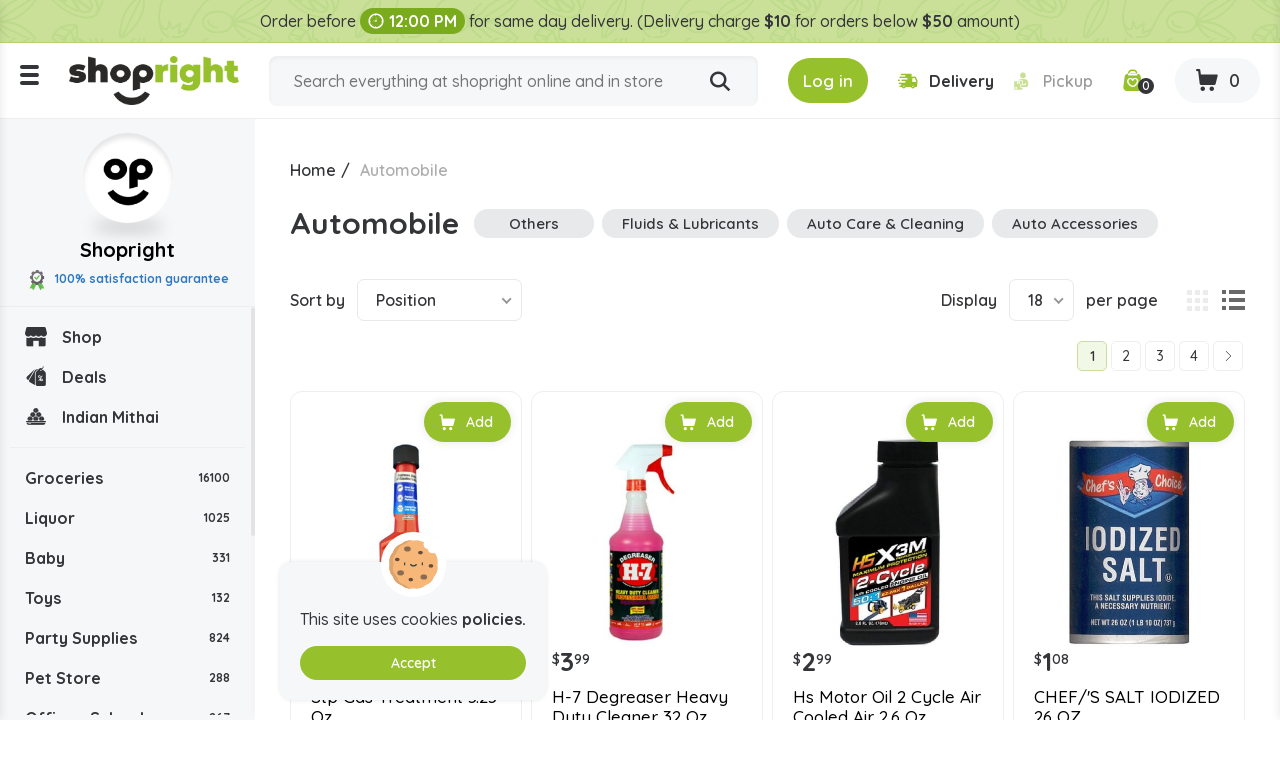

--- FILE ---
content_type: text/html; charset=utf-8
request_url: https://www.shopright.ky/automobile?q=Brand-Helping%20Hand-Wd--40&order=product.price.asc
body_size: 10278
content:
<!DOCTYPE html><html lang="en" dir="ltr" class="html-category-page html-login-page html-registration-page"><head><title>Buy Automobile Products Online in the Cayman Islands | Shopright</title><meta charset="UTF-8"><meta name="description" content="Buy Automobile Products at the lowest prices. Order your favourite Automobile Products from Shopright, the best online supermarket in the Cayman Islands."><meta property="og:description" content="Buy Automobile Products Online in the Cayman Islands | Shopright"><meta name="keywords" content=""><link rel="preconnect" href="https://fonts.googleapis.com"><link rel="preconnect" href="https://fonts.gstatic.com" crossorigin><link rel="stylesheet" href="/css/vbui3lo1oc2xyh5mx21mvq.styles.css?v=9R7gB876JtV6DGuhU1FV0xKl_iI"><link rel="stylesheet" href="https://fonts.googleapis.com/css2?family=Quicksand:wght@300;400;500;600;700&amp;display=swap"><link rel="canonical" href="https://www.shopright.ky/automobile"><link rel="shortcut icon" href="/icons/icons_0/favicon.ico"><meta name="robots" content="index,follow"><meta name="generator" content="nopCommerce"><meta name="viewport" content="width=device-width, initial-scale=1.0"><meta property="og:image" content="https://www.shopright.ky/img/facebook_share.png"><meta property="og:type" content="Website"><meta property="og:title" content="Shopright"><meta property="og:url" content="https://www.shopright.ky/"><meta name="monitoring" content="NetcluesMonitoringShopright"><body><noscript><iframe src="https://www.googletagmanager.com/ns.html?id=GTM-WRQR3W" height="0" width="0" style="display:none;visibility:hidden"></iframe></noscript><input name="__RequestVerificationToken" type="hidden" value="CfDJ8KPKrk1f7v1PsbLkT8fCobGxly5L-p9u-WBkykr_OHeu650uuoZFz4d55NXo1JHXZy96qR79C7wiFFzRToXtfooDNnn6vAsSrMLyf04974Bb0Bw660WOWi-HX-LXrm-rmbb8kVPdPOgX7mdlCxqb8TQ"><div class="ajax-loading-block-window" style="display:none"></div><div id="dialog-notifications-success" title="Notification" style="display:none"></div><div id="dialog-notifications-error" title="Error" style="display:none"></div><div id="dialog-notifications-warning" title="Warning" style="display:none"></div><div id="bar-notification" class="bar-notification-container" data-close="Close"></div><!--[if lte IE 8]><div style="clear:both;height:59px;text-align:center;position:relative"><a href="http://www.microsoft.com/windows/internet-explorer/default.aspx" target="_blank"> <img src="/Themes/DefaultClean/Content/images/ie_warning.jpg" height="42" width="820" alt="You are using an outdated browser. For a faster, safer browsing experience, upgrade for free today."> </a></div><![endif]--><div class="master-wrapper-page"><div class="loader-h"></div><div class="header"><div class="stripe-note">Order before <b class="time-txt"><i class="icon-clock"></i>12:00 PM</b> for same day delivery. (Delivery charge <b>$10</b> for orders below <b>$50</b> amount)</div><div class="header-bg d-flex align-items-center flex-wrap justify-content-around"><div class="logo"><div class="menu-ico"><span></span> <span></span> <span></span></div><a href="/"> <img alt="Shopright" src="https://www.shopright.ky/images/thumbs/0025037_ShoprightLogo.png"> </a></div><div class="header-middle search-box store-search-box"><form method="get" id="small-search-box-form" class="d-flex flex-wrap" action="/search"><input type="text" class="search-box-text" id="small-searchterms" autocomplete="off" name="q" placeholder="Search everything at shopright online and in store" aria-label="Search store"> <button type="submit" class="button-1 search-box-button" title="Search"><i class="icon-search"></i></button></form></div><div class="header-right"><div class="header-selectors-wrapper"></div><div class="header-links-wrapper"><div class="header-cart"><ul class="d-flex align-items-center"><li class="d-none"><a href="/register?returnUrl=%2Fautomobile%3Fq%3DBrand-Helping%2520Hand-Wd--40%26order%3Dproduct.price.asc" class="ico-register">Register</a><li><a id="btnlogin-popup" href="#" title="Login" class="ico-login btn-theme"><i class="icon-login"></i><span>Log in</span></a><div id="login-popup" class="modal auth-popup"><h2 class="title-login">Shopright Login</h2><div class="sm-login d-flex flex-wrap align-items-center"><a class="btn-sm btn-g d-flex align-items-center" href="/Googleauthentication/login?returnurl=%2Fautomobile"> <img src="/images/google.svg" alt="Google"> Login with Google </a></div><b class="or"><span>OR</span></b><div id="user_content"><a id="btncreate_popup" href="#" class="ac">Create an Account</a><form id="LoginForm" method="post" autocomplete="off" action="/Catalog/Category"><div class="frm-grp"><label for="Email">Email Or Membership ID</label> <input type="text" placeholder="Enter Email Or Membership ID" class="frm-control" maxlength="50" data-val="true" data-val-required="Please enter your Email Or Membership ID" id="Email" name="Email"> <span class="field-validation-valid" data-valmsg-for="Email" data-valmsg-replace="true"></span></div><div class="frm-grp"><label for="Password">Password</label><div class="ico-tb tb-toggle"><input placeholder="Enter Password" class="frm-control password" type="password" id="Password" name="Password"> <i class="icon-eye icon-eye-close"></i></div><span class="field-validation-valid" data-valmsg-for="Password" data-valmsg-replace="true"></span></div><div class="forgot d-flex align-items-center justify-content-between"><label class="theme-cb d-flex align-items-center"> </label> <a href="/passwordrecovery">Forgot password?</a></div><button type="button" onclick="CustomerLogin(&#34;/Customer/CustomerLogin&#34;)" class="btn-theme">Sign In</button> <input name="__RequestVerificationToken" type="hidden" value="CfDJ8KPKrk1f7v1PsbLkT8fCobGxly5L-p9u-WBkykr_OHeu650uuoZFz4d55NXo1JHXZy96qR79C7wiFFzRToXtfooDNnn6vAsSrMLyf04974Bb0Bw660WOWi-HX-LXrm-rmbb8kVPdPOgX7mdlCxqb8TQ"></form></div></div><div id="create-popup" class="modal auth-popup"><h2 class="title-login">Shopright Register</h2><div class="sm-login d-flex flex-wrap align-items-center"><a class="btn-sm btn-g d-flex align-items-center" href="/Googleauthentication/login?returnurl=%2Fautomobile"> <img src="/images/google.svg" alt="Google"> Login with Google </a></div><b class="or"><span>OR</span></b><div id="register_content"><form id="RegisterForm" autocomplete="off" class="frm-auth" action="/Catalog/Category?returnurl=%2Fautomobile" method="post"><div class="frm-grp"><label>Gender</label><div class="inline-radio d-flex flex-wrap"><label class="theme-rb d-flex align-items-center flex-wrap"> <input type="radio" value="M" id="gender-male" name="Gender"> <span></span><span>Male</span> </label> <label class="theme-rb d-flex align-items-center flex-wrap"> <input type="radio" value="F" id="gender-female" name="Gender"> <span></span><span>Female</span> </label></div></div><div class="frm-grp"><label for="FirstName">First name</label> <span class="required">*</span> <input placeholder="Enter First Name" class="frm-control" maxlength="50" onkeypress="return/[a-zA-Z' ]/i.test(event.key)" autocomplete="off" oncopy="return!1" onpaste="return!1" type="text" data-val="true" data-val-required="Please enter first name" id="FirstName" name="FirstName"> <span class="field-validation-valid" data-valmsg-for="FirstName" data-valmsg-replace="true"></span></div><div class="frm-grp"><label for="LastName">Last name</label> <span class="required">*</span> <input placeholder="Enter Last Name" class="frm-control" maxlength="50" onkeypress="return/[a-zA-Z' ]/i.test(event.key)" autocomplete="off" oncopy="return!1" onpaste="return!1" type="text" data-val="true" data-val-required="Please enter Last Name" id="LastName" name="LastName"> <span class="field-validation-valid" data-valmsg-for="LastName" data-valmsg-replace="true"></span></div><div class="frm-grp"><label for="Email">Email</label><span class="required">*</span> <input placeholder="Enter Email Address" class="frm-control" maxlength="100" type="email" data-val="true" data-val-email="Please enter valid email id" data-val-required="Please enter email id" id="Email" name="Email"> <span class="field-validation-valid" data-valmsg-for="Email" data-valmsg-replace="true"></span></div><div class="frm-grp"><label for="WhatsappNumber">Whatsapp Number</label> <input maxlength="15" onkeypress="return KeycheckOnlyNumeric(event)" placeholder="Enter Whatsapp Number" class="frm-control" oncopy="return!1" onpaste="return!1" type="tel" id="WhatsappNumber" name="WhatsappNumber"> <span class="field-validation-valid" data-valmsg-for="WhatsappNumber" data-valmsg-replace="true"></span></div><div class="frm-grp"><label for="Phone">Phone</label> <input maxlength="20" onkeypress="return KeycheckOnlyNumeric(event)" placeholder="Enter Mobile Number" class="frm-control" oncopy="return!1" onpaste="return!1" type="tel" id="Phone" name="Phone"> <span class="field-validation-valid" data-valmsg-for="Phone" data-valmsg-replace="true"></span></div><div class="frm-grp date-of-birth"><label>Date of birth</label><div class="d-flex flex-wrap align-items-center"><div class="date-picker-wrapper"><select name="DateOfBirthDay"><option value="0">Day<option value="1">1<option value="2">2<option value="3">3<option value="4">4<option value="5">5<option value="6">6<option value="7">7<option value="8">8<option value="9">9<option value="10">10<option value="11">11<option value="12">12<option value="13">13<option value="14">14<option value="15">15<option value="16">16<option value="17">17<option value="18">18<option value="19">19<option value="20">20<option value="21">21<option value="22">22<option value="23">23<option value="24">24<option value="25">25<option value="26">26<option value="27">27<option value="28">28<option value="29">29<option value="30">30<option value="31">31</select><select name="DateOfBirthMonth"><option value="0">Month<option value="1">January<option value="2">February<option value="3">March<option value="4">April<option value="5">May<option value="6">June<option value="7">July<option value="8">August<option value="9">September<option value="10">October<option value="11">November<option value="12">December</select><select name="DateOfBirthYear"><option value="0">Year<option value="2025">2025<option value="2024">2024<option value="2023">2023<option value="2022">2022<option value="2021">2021<option value="2020">2020<option value="2019">2019<option value="2018">2018<option value="2017">2017<option value="2016">2016<option value="2015">2015<option value="2014">2014<option value="2013">2013<option value="2012">2012<option value="2011">2011<option value="2010">2010<option value="2009">2009<option value="2008">2008<option value="2007">2007<option value="2006">2006<option value="2005">2005<option value="2004">2004<option value="2003">2003<option value="2002">2002<option value="2001">2001<option value="2000">2000<option value="1999">1999<option value="1998">1998<option value="1997">1997<option value="1996">1996<option value="1995">1995<option value="1994">1994<option value="1993">1993<option value="1992">1992<option value="1991">1991<option value="1990">1990<option value="1989">1989<option value="1988">1988<option value="1987">1987<option value="1986">1986<option value="1985">1985<option value="1984">1984<option value="1983">1983<option value="1982">1982<option value="1981">1981<option value="1980">1980<option value="1979">1979<option value="1978">1978<option value="1977">1977<option value="1976">1976<option value="1975">1975<option value="1974">1974<option value="1973">1973<option value="1972">1972<option value="1971">1971<option value="1970">1970<option value="1969">1969<option value="1968">1968<option value="1967">1967<option value="1966">1966<option value="1965">1965<option value="1964">1964<option value="1963">1963<option value="1962">1962<option value="1961">1961<option value="1960">1960<option value="1959">1959<option value="1958">1958<option value="1957">1957<option value="1956">1956<option value="1955">1955<option value="1954">1954<option value="1953">1953<option value="1952">1952<option value="1951">1951<option value="1950">1950<option value="1949">1949<option value="1948">1948<option value="1947">1947<option value="1946">1946<option value="1945">1945<option value="1944">1944<option value="1943">1943<option value="1942">1942<option value="1941">1941<option value="1940">1940<option value="1939">1939<option value="1938">1938<option value="1937">1937<option value="1936">1936<option value="1935">1935<option value="1934">1934<option value="1933">1933<option value="1932">1932<option value="1931">1931<option value="1930">1930<option value="1929">1929<option value="1928">1928<option value="1927">1927<option value="1926">1926<option value="1925">1925<option value="1924">1924<option value="1923">1923<option value="1922">1922<option value="1921">1921<option value="1920">1920<option value="1919">1919<option value="1918">1918<option value="1917">1917<option value="1916">1916<option value="1915">1915</select></div><span class="field-validation-valid" data-valmsg-for="DateOfBirthDay" data-valmsg-replace="true"></span> <span class="field-validation-valid" data-valmsg-for="DateOfBirthMonth" data-valmsg-replace="true"></span> <span class="field-validation-valid" data-valmsg-for="DateOfBirthYear" data-valmsg-replace="true"></span></div></div><div class="frm-grp"><label for="Password">Password</label><span class="required">*</span> <input placeholder="Enter Password" class="frm-control" maxlength="20" oncopy="return!1" onpaste="return!1" type="password" data-val="true" data-val-regex="&lt;p>must meet the following rules: &lt;/p>&lt;ul>&lt;li>must have at least 6 characters&lt;/li>&lt;/ul>" data-val-regex-pattern="^.{6,}$" data-val-required="Please enter password" id="Password" name="Password"> <span class="field-validation-valid" data-valmsg-for="Password" data-valmsg-replace="true"></span></div><div class="frm-grp"><label for="ConfirmPassword">Confirm password</label><span class="required">*</span> <input placeholder="Enter Confirm Password" class="frm-control" maxlength="20" oncopy="return!1" onpaste="return!1" type="password" data-val="true" data-val-equalto="The password and confirmation password do not match." data-val-equalto-other="*.Password" data-val-required="Please enter password" id="ConfirmPassword" name="ConfirmPassword"> <span class="field-validation-valid" data-valmsg-for="ConfirmPassword" data-valmsg-replace="true"></span></div><label class="mem-id theme-cb d-flex align-items-center flex-wrap"><input id="chkMembershipID" type="checkbox" onchange="checkboxMembershipID(&#34;/customer/getNewMembershipCardNumber&#34;)"><span></span><span>Agree to get registered for Rewards program, below is your Membership ID</span></label><div class="frm-grp" id="divMembershipID"><label for="MembershipID">Membership ID</label> <input placeholder="Enter Membership ID" class="frm-control" readonly type="text" id="MembershipID" name="MembershipID"> <span class="field-validation-valid" data-valmsg-for="MembershipID" data-valmsg-replace="true"></span></div><button type="button" name="register-button" id="register-button" onclick="CustomerRegister(&#34;/register?returnurl=/automobile&#34;)" class="btn-theme">Register</button> <input name="__RequestVerificationToken" type="hidden" value="CfDJ8KPKrk1f7v1PsbLkT8fCobGxly5L-p9u-WBkykr_OHeu650uuoZFz4d55NXo1JHXZy96qR79C7wiFFzRToXtfooDNnn6vAsSrMLyf04974Bb0Bw660WOWi-HX-LXrm-rmbb8kVPdPOgX7mdlCxqb8TQ"></form><blockquote class="note"><b>Note:</b> If you are a member of Spirits.ky no need to make a new registration as you can use the same credentials here.</blockquote></div></div><li class="s-delivery"><span class="del" id="icondelivery" onclick="DeliveryType(&#34;/Customer/DeliveryType&#34;,0)"><i class="icon-delivery"></i><span>Delivery</span></span> <span class="pick disabled" id="iconpickup" onclick="DeliveryType(&#34;/Customer/DeliveryType&#34;,1)"><i class="icon-pickup"></i><span>Pickup</span></span><li class="s-time d-none"><span class="d-flex align-items-center"><i class="icon-clock"></i>Delivery by 10:36am</span><li class="d-none"><a href="/wishlist" class="ico-wishlist"> <span class="wishlist-label">Wishlist</span> <span class="wishlist-qty">0</span> </a><li class="ico-fav"><a href="/wishlist" class="ico-cart"> <span class="cart-qty"><i class="icon-wishlist"></i><span id="wishlist-qty">0</span></span> </a><li id="topcartlink" class="cart"><a href="javascript:" class="ico-cart"> <span class="cart-label d-none">Shopping cart</span> <span class="cart-qty btn-theme"><i class="icon-cart"></i><span id="ShoppingCartQuantity">0</span></span> </a></ul></div><div class="flyout-cart"><div id="flyout-cart"><div class="mini-shopping-cart"><div class="cart-title d-flex flex-wrap align-items-center justify-content-center"><span class="icon-close"></span><h3>Shopright Shopping Cart</h3><b class="loc w-100">We don't ship outside the cayman islands</b></div><div class="cart-t-total d-flex align-items-center flex-wrap"><span class="ico-store"><img src="/images/shopright-ico.png" alt="ShopRight"></span><div class="cart-t-detail"><h2>Shopright</h2><b class="d-time"><span class="icon-ribbon"><span class="path1"></span><span class="path2"></span><span class="path3"></span><span class="path4"></span><span class="path5"></span><span class="path6"></span><span class="path7"></span><span class="path8"></span></span>100% satisfaction Guranteed</b></div><div class="t-price"></div></div><b class="d-time d-flex align-items-center"><i class="icon-delivery"></i>Want free delivery? Add $50 more.</b><div class="no-data-bg d-flex align-items-center justify-content-center"><div class="n-data-wrapper"><img class="img-no-cart" src="../Themes/DefaultClean/Content/images/no-cart-data.svg" alt="Shopright"> <b class="text-center">Your Shopping Cart is empty!</b> <a href="/" class="btn-theme" title="Shop Now">Shop Now</a></div></div></div></div></div></div></div></div><div id="got-everything" class="modal got-eve"><div class="text-center title-popup"><b>Got Everything you need?</b></div><div class="no-data-bg d-flex align-items-center justify-content-center"><div class="n-data-wrapper"><img class="img-no-cart" src="../Themes/DefaultClean/Content/images/no-cart-data.svg" alt="Shopright"> <b class="text-center">empty</b> <a href="/" class="btn-theme" title="Shop Now">Shop Now</a></div></div><div class="btn-checkout d-flex justify-content-center"><button class="btn-theme" title="Continue to Checkout">Continue to Checkout</button></div></div></div><div class="master-wrapper-content"><div class="header-toggle"><div class="scroll-data"><ul class="d-flex flex-wrap del-list"><li><i class="icon-delivery"></i>$0 delivery fee on orders $50+<li><a href="/ourstores"><i class="icon-pickup"></i>Our Stores</a><li><a href="/how-shopright-rewards"><i class="icon-deals"></i>How Shopright Rewards</a></ul><div class="links mob"><div class="store-link"><ul class="left-menu"><li><a href="/"><i class="icon-shop"></i>Shop</a><li><a href="/deals"><i class="icon-deals"></i>Deals</a><li><a href="/indianmithai"><i class="icon-sweets"></i>Indian Mithai</a></ul></div><div class="block-category-navigation"><div class="title title-links">Categories</div><div class="listbox"><ul class="list left-menu"><li class="inactive"><a href="/groceries"> Groceries <b> 16100</b> </a><li class="inactive"><a href="/liquor"> Liquor <b> 1025</b> </a><li class="inactive"><a href="/baby"> Baby <b> 331</b> </a><li class="inactive"><a href="/toys"> Toys <b> 132</b> </a><li class="inactive"><a href="/party-supplies"> Party Supplies <b> 824</b> </a><li class="inactive"><a href="/pet-store"> Pet Store <b> 288</b> </a><li class="inactive"><a href="/office-school-supply"> Office - School Supply <b> 267</b> </a><li class="inactive"><a href="/souvenirs"> Souvenirs <b> 59</b> </a><li class="active last"><a href="/automobile"> Automobile <b> 71</b> </a><ul class="sublist"><li class="inactive"><a href="/others"> Others <b> 2</b> </a><li class="inactive"><a href="/fluids-lubricants"> Fluids &amp; Lubricants <b> 21</b> </a><li class="inactive"><a href="/auto-care-cleaning"> Auto Care &amp; Cleaning <b> 37</b> </a><li class="inactive"><a href="/auto-accessories"> Auto Accessories <b> 10</b> </a></ul><li class="inactive"><a href="/medicine"> Medicine <b> 773</b> </a></ul></div></div><ul></ul><div class="menu-toggle">Categories</div><ul class="top-menu mobile"><li><a href="/careers"><i class="icon-career"></i>Careers</a></ul></div><div class="links"><div class="title-links">My Account</div><ul class="list"><li><a href="/wishlist"><i class="icon-wishlist"></i>Wishlist</a></ul></div><div class="links"><div class="title-links">Our Company</div><ul><li><a href="/shipping-policy"><i class="icon-shipping-policy"></i>Shipping Policy </a><li><a href="/privacy-policy"><i class="icon-privacy-policy"></i>Privacy Policy </a><li><a href="/about-us"><i class="icon-shop"></i>About Us </a><li><a href="/shop-by-category"><i class="icon-shop-by-category"></i>Shop By Category </a><li><a href="/return-refund-policy"><i class="icon-refund"></i>Return & Refund Policy </a><li><a href="/careers"><i class="icon-career"></i>Careers</a><li><a href="/blog"><i class="icon-terms-and-condition"></i>Blog</a><li><a href="/contactus"><i class="icon-phone"></i>Contact Us</a><li><a href="/sitemap"><i class="icon-sitemap"></i>Sitemap</a></ul></div><div class="links"><div class="title-links">Shopright Rewards</div><ul><li><a href="/shopping-rewards-points"><i class="icon-rewards-points"></i>Shopping Rewards Points</a><li><a href="/shopright-rewards"><i class="icon-rewards"></i>Shopright Rewards</a><li><a href="/rewards-terms-and-conditions"><i class="icon-terms-and-condition"></i>Rewards Terms And Conditions</a></ul></div><div class="links"><div class="title-links">Our App</div><ul><li><a href="https://apps.apple.com/us/app/id1470198300"><img src="/images/app-store.svg" alt="Apple Store">App store</a><li><a href="https://play.google.com/store/apps/details?id=com.rewardspoints"><img src="/images/google-play.svg" alt="Google Play Store">Google Play</a></ul></div><div class="s-media"><b>Follow Us</b><ul class="networks"><li class="facebook"><a title="Facebook" href="https://www.facebook.com/shoprightcayman/" target="_blank" rel="noopener noreferrer"><i class="icon-facebook"></i></a><li class="twitter"><a title="Twitter" href="https://twitter.com/i/flow/login?redirect_after_login=%2Fshoprightcayman" target="_blank" rel="noopener noreferrer"><i class="icon-Twitter-X"></i></a><li class="instagram"><a title="Instagram" href="https://www.instagram.com/shopright_cayman/" target="_blank" rel="noopener noreferrer"><i class="icon-instagram"></i></a></ul></div></div></div><div class="header-fixed"><div class="store-detail"><span class="ico-store"><img src="/images/shopright-ico.png" alt="ShopRight"></span> Shopright <b class="d-block"><span class="icon-ribbon"><span class="path1"></span><span class="path2"></span><span class="path3"></span><span class="path4"></span><span class="path5"></span><span class="path6"></span><span class="path7"></span><span class="path8"></span></span>100% satisfaction guarantee</b></div><div class="scroll-data"><div class="store-link"><ul class="left-menu"><li><a href="/"><i class="icon-shop"></i>Shop</a><li><a href="/deals"><i class="icon-deals"></i>Deals</a><li><a href="/indianmithai"><i class="icon-sweets"></i>Indian Mithai</a></ul></div><div class="block-category-navigation"><div class="title title-links">Categories</div><div class="listbox"><ul class="list left-menu"><li class="inactive"><a href="/groceries"> Groceries <b> 16100</b> </a><li class="inactive"><a href="/liquor"> Liquor <b> 1025</b> </a><li class="inactive"><a href="/baby"> Baby <b> 331</b> </a><li class="inactive"><a href="/toys"> Toys <b> 132</b> </a><li class="inactive"><a href="/party-supplies"> Party Supplies <b> 824</b> </a><li class="inactive"><a href="/pet-store"> Pet Store <b> 288</b> </a><li class="inactive"><a href="/office-school-supply"> Office - School Supply <b> 267</b> </a><li class="inactive"><a href="/souvenirs"> Souvenirs <b> 59</b> </a><li class="active last"><a href="/automobile"> Automobile <b> 71</b> </a><ul class="sublist"><li class="inactive"><a href="/others"> Others <b> 2</b> </a><li class="inactive"><a href="/fluids-lubricants"> Fluids &amp; Lubricants <b> 21</b> </a><li class="inactive"><a href="/auto-care-cleaning"> Auto Care &amp; Cleaning <b> 37</b> </a><li class="inactive"><a href="/auto-accessories"> Auto Accessories <b> 10</b> </a></ul><li class="inactive"><a href="/medicine"> Medicine <b> 773</b> </a></ul></div></div><ul></ul><div class="menu-toggle">Categories</div><ul class="top-menu mobile"><li><a href="/careers"><i class="icon-career"></i>Careers</a></ul></div></div><div class="master-column-wrapper"><div class="breadcrumb"><ul itemscope itemtype="http://schema.org/BreadcrumbList"><li><a href="/" title="Home">Home</a> <span class="delimiter">/</span><li itemprop="itemListElement" itemscope itemtype="http://schema.org/ListItem"><strong class="current-item" itemprop="name">Automobile</strong> <span itemprop="item" itemscope itemtype="http://schema.org/Thing" id="/automobile"> </span><meta itemprop="position" content="1"></ul></div><div class="side-2"><div class="block product-filters"><div class="product-filter product-manufacturer-filter"><div class="filter-title"><strong>Filter by manufacturer</strong></div><div class="filter-content"><ul class="group product-manufacturer-group"><li class="item"><input id="attribute-manufacturer-231" type="checkbox" data-manufacturer-id="231"> <label for="attribute-manufacturer-231"> Air Wick </label><li class="item"><input id="attribute-manufacturer-1426" type="checkbox" data-manufacturer-id="1426"> <label for="attribute-manufacturer-1426"> An American Company </label><li class="item"><input id="attribute-manufacturer-1494" type="checkbox" data-manufacturer-id="1494"> <label for="attribute-manufacturer-1494"> Armor All </label><li class="item"><input id="attribute-manufacturer-2642" type="checkbox" data-manufacturer-id="2642"> <label for="attribute-manufacturer-2642"> B2b </label><li class="item"><input id="attribute-manufacturer-355" type="checkbox" data-manufacturer-id="355"> <label for="attribute-manufacturer-355"> Best Choice </label><li class="item"><input id="attribute-manufacturer-4065" type="checkbox" data-manufacturer-id="4065"> <label for="attribute-manufacturer-4065"> CHEF&#x27;S </label><li class="item"><input id="attribute-manufacturer-2933" type="checkbox" data-manufacturer-id="2933"> <label for="attribute-manufacturer-2933"> Clean Touch </label><li class="item"><input id="attribute-manufacturer-2796" type="checkbox" data-manufacturer-id="2796"> <label for="attribute-manufacturer-2796"> Dynamik </label><li class="item"><input id="attribute-manufacturer-367" type="checkbox" data-manufacturer-id="367"> <label for="attribute-manufacturer-367"> Elite </label><li class="item"><input id="attribute-manufacturer-577" type="checkbox" data-manufacturer-id="577"> <label for="attribute-manufacturer-577"> H-7 </label><li class="item"><input id="attribute-manufacturer-1487" type="checkbox" data-manufacturer-id="1487"> <label for="attribute-manufacturer-1487"> Helping Hand </label><li class="item"><input id="attribute-manufacturer-887" type="checkbox" data-manufacturer-id="887"> <label for="attribute-manufacturer-887"> Hs </label><li class="item"><input id="attribute-manufacturer-3019" type="checkbox" data-manufacturer-id="3019"> <label for="attribute-manufacturer-3019"> Marksman </label><li class="item"><input id="attribute-manufacturer-3022" type="checkbox" data-manufacturer-id="3022"> <label for="attribute-manufacturer-3022"> Motor Medic </label><li class="item"><input id="attribute-manufacturer-148" type="checkbox" data-manufacturer-id="148"> <label for="attribute-manufacturer-148"> National </label><li class="item"><input id="attribute-manufacturer-648" type="checkbox" data-manufacturer-id="648"> <label for="attribute-manufacturer-648"> Stp </label><li class="item"><input id="attribute-manufacturer-356" type="checkbox" data-manufacturer-id="356"> <label for="attribute-manufacturer-356"> Super </label><li class="item"><input id="attribute-manufacturer-2625" type="checkbox" data-manufacturer-id="2625"> <label for="attribute-manufacturer-2625"> Tuff Stuff </label><li class="item"><input id="attribute-manufacturer-1024" type="checkbox" data-manufacturer-id="1024"> <label for="attribute-manufacturer-1024"> Wd-40 </label></ul></div></div></div></div><div class="center-2"><div class="page category-page"><div class="page-title d-flex align-items-center"><h1>Automobile</h1><div class="category-grid sub-category-grid scroll-h"><div class="item-grid"><div class="item-box"><div class="sub-category-item"><h2 class="title"><a href="/others" title="Show products in category Others"> Others </a></h2><div class="picture"><a href="/others" title="Show products in category Others"> <img alt="Picture for category Others" src="https://www.shopright.ky/images/thumbs/default-image_450.png" title="Show products in category Others"> </a></div></div></div><div class="item-box"><div class="sub-category-item"><h2 class="title"><a href="/fluids-lubricants" title="Show products in category Fluids &amp; Lubricants"> Fluids &amp; Lubricants </a></h2><div class="picture"><a href="/fluids-lubricants" title="Show products in category Fluids &amp; Lubricants"> <img alt="Picture for category Fluids &amp; Lubricants" src="https://www.shopright.ky/images/thumbs/default-image_450.png" title="Show products in category Fluids &amp; Lubricants"> </a></div></div></div><div class="item-box"><div class="sub-category-item"><h2 class="title"><a href="/auto-care-cleaning" title="Show products in category Auto Care &amp; Cleaning"> Auto Care &amp; Cleaning </a></h2><div class="picture"><a href="/auto-care-cleaning" title="Show products in category Auto Care &amp; Cleaning"> <img alt="Picture for category Auto Care &amp; Cleaning" src="https://www.shopright.ky/images/thumbs/default-image_450.png" title="Show products in category Auto Care &amp; Cleaning"> </a></div></div></div><div class="item-box"><div class="sub-category-item"><h2 class="title"><a href="/auto-accessories" title="Show products in category Auto Accessories"> Auto Accessories </a></h2><div class="picture"><a href="/auto-accessories" title="Show products in category Auto Accessories"> <img alt="Picture for category Auto Accessories" src="https://www.shopright.ky/images/thumbs/default-image_450.png" title="Show products in category Auto Accessories"> </a></div></div></div></div></div></div><div class="page-body"><div class="category-description"><p>Automobile</div><div class="product-selectors"><div class="product-viewmode"><span>View as</span> <a class="viewmode-icon grid selected" data-viewmode="grid" title="Grid" tabindex="0" aria-role="button" href="#">Grid</a> <a class="viewmode-icon list" data-viewmode="list" title="List" tabindex="0" aria-role="button" href="#">List</a></div><div class="product-sorting"><span>Sort by</span> <select aria-label="Select product sort order" id="products-orderby" name="products-orderby"><option selected value="0">Position<option value="5">Name: A to Z<option value="6">Name: Z to A<option value="10">Price: Low to High<option value="11">Price: High to Low<option value="15">Created on</select></div><div class="product-page-size"><span>Display</span> <select aria-label="Select number of products per page" id="products-pagesize" name="products-pagesize"><option value="6">6<option value="12">12<option selected value="18">18</select> <span>per page</span></div></div><div class="products-container"><div class="products-wrapper"><div class="pager"><ul><li class="current-page"><span>1</span><li class="individual-page"><a data-page="2" href="https://www.shopright.ky/automobile?q=Brand-Helping%20Hand-Wd--40&amp;order=product.price.asc&amp;pagenumber=2">2</a><li class="individual-page"><a data-page="3" href="https://www.shopright.ky/automobile?q=Brand-Helping%20Hand-Wd--40&amp;order=product.price.asc&amp;pagenumber=3">3</a><li class="individual-page"><a data-page="4" href="https://www.shopright.ky/automobile?q=Brand-Helping%20Hand-Wd--40&amp;order=product.price.asc&amp;pagenumber=4">4</a><li class="next-page"><a data-page="2" href="https://www.shopright.ky/automobile?q=Brand-Helping%20Hand-Wd--40&amp;order=product.price.asc&amp;pagenumber=2">Next</a></ul></div><div class="product-grid"><div class="item-grid"><div class="item-box" id="ProductBox_4584"><div class="product-item" data-productid="4584"><div class="picture"><a href="javascript:void 0" onclick="return AjaxProduct.productdetails_catalog(&#34;/productdetails/catalog/4584&#34;),!1" title="Show details for Stp Gas Treatment 5.25 Oz"><div class="thumbnail_container"><div class="thumbnail"><img src="/images/shopright-loader.gif" alt="Picture of Stp Gas Treatment 5.25 Oz" class="owl-lazy" data-src="https://www.shopright.ky/images/thumbs/0004245_stp-gas-treatment-525-oz_415.jpeg" title="Show details for Stp Gas Treatment 5.25 Oz"></div></div></a></div><div class="details"><div class="prices d-flex align-items-center"><div class="main-price"><sup>$</sup> <span class="actual-price">3</span> <sup>59</sup></div></div><h2 class="product-title"><a href="javascript:void 0" onclick="return AjaxProduct.productdetails_catalog(&#34;/productdetails/catalog/4584&#34;),!1"> Stp Gas Treatment 5.25 Oz </a></h2><div class="add-info"><div class="cart-button"><div class="button-2 product-box-add-to-cart-button btn-theme addToCart_4584" id="addToCart_4584" onclick="return AjaxCart.addproducttocart_catalog(&#34;/addproducttocart/catalog/4584/1/1/1&#34;),!1"><i class="icon-cart c-hide"></i> <span class="inc">Add to cart</span></div><div class="button-2 product-box-add-to-cart-button btn-theme d-none addToCartMinusPlus_4584" id="addToCartMinusPlus_4584"><i class="icon-trash mi ShoppingCartMinusTrash_4584" style="display:inline" onclick="return AjaxCart.addproducttocart_catalog(&#34;/addproducttocart/catalog/4584/1/1/0&#34;),!1"></i> <input type="text" class="inc ShoppingCartItemsQuantity_4584" value="1" style="display:inline-block" readonly> <i class="icon-plus pl Shoppingplus_4584" style="display:inline" onclick="return AjaxCart.addproducttocart_catalog(&#34;/addproducttocart/catalog/4584/1/1/1&#34;),!1"></i></div></div></div></div></div></div><div class="item-box" id="ProductBox_4044"><div class="product-item" data-productid="4044"><div class="picture"><a href="javascript:void 0" onclick="return AjaxProduct.productdetails_catalog(&#34;/productdetails/catalog/4044&#34;),!1" title="Show details for H-7 Degreaser Heavy Duty Cleaner 32 Oz"><div class="thumbnail_container"><div class="thumbnail"><img src="/images/shopright-loader.gif" alt="Picture of H-7 Degreaser Heavy Duty Cleaner 32 Oz" class="owl-lazy" data-src="https://www.shopright.ky/images/thumbs/0003708_h-7-degreaser-heavy-duty-cleaner-32-oz_415.jpeg" title="Show details for H-7 Degreaser Heavy Duty Cleaner 32 Oz"></div></div></a></div><div class="details"><div class="prices d-flex align-items-center"><div class="main-price"><sup>$</sup> <span class="actual-price">3</span> <sup>99</sup></div></div><h2 class="product-title"><a href="javascript:void 0" onclick="return AjaxProduct.productdetails_catalog(&#34;/productdetails/catalog/4044&#34;),!1"> H-7 Degreaser Heavy Duty Cleaner 32 Oz </a></h2><div class="add-info"><div class="cart-button"><div class="button-2 product-box-add-to-cart-button btn-theme addToCart_4044" id="addToCart_4044" onclick="return AjaxCart.addproducttocart_catalog(&#34;/addproducttocart/catalog/4044/1/1/1&#34;),!1"><i class="icon-cart c-hide"></i> <span class="inc">Add to cart</span></div><div class="button-2 product-box-add-to-cart-button btn-theme d-none addToCartMinusPlus_4044" id="addToCartMinusPlus_4044"><i class="icon-trash mi ShoppingCartMinusTrash_4044" style="display:inline" onclick="return AjaxCart.addproducttocart_catalog(&#34;/addproducttocart/catalog/4044/1/1/0&#34;),!1"></i> <input type="text" class="inc ShoppingCartItemsQuantity_4044" value="1" style="display:inline-block" readonly> <i class="icon-plus pl Shoppingplus_4044" style="display:inline" onclick="return AjaxCart.addproducttocart_catalog(&#34;/addproducttocart/catalog/4044/1/1/1&#34;),!1"></i></div></div></div></div></div></div><div class="item-box" id="ProductBox_19983"><div class="product-item" data-productid="19983"><div class="picture"><a href="javascript:void 0" onclick="return AjaxProduct.productdetails_catalog(&#34;/productdetails/catalog/19983&#34;),!1" title="Show details for Hs Motor Oil 2 Cycle Air Cooled Air 2.6 Oz"><div class="thumbnail_container"><div class="thumbnail"><img src="/images/shopright-loader.gif" alt="Picture of Hs Motor Oil 2 Cycle Air Cooled Air 2.6 Oz" class="owl-lazy" data-src="https://www.shopright.ky/images/thumbs/0018703_hs-motor-oil-2-cycle-air-cooled-air-26-oz_415.jpeg" title="Show details for Hs Motor Oil 2 Cycle Air Cooled Air 2.6 Oz"></div></div></a></div><div class="details"><div class="prices d-flex align-items-center"><div class="main-price"><sup>$</sup> <span class="actual-price">2</span> <sup>99</sup></div></div><h2 class="product-title"><a href="javascript:void 0" onclick="return AjaxProduct.productdetails_catalog(&#34;/productdetails/catalog/19983&#34;),!1"> Hs Motor Oil 2 Cycle Air Cooled Air 2.6 Oz </a></h2><div class="add-info"><div class="cart-button"><div class="button-2 product-box-add-to-cart-button btn-theme addToCart_19983" id="addToCart_19983" onclick="return AjaxCart.addproducttocart_catalog(&#34;/addproducttocart/catalog/19983/1/1/1&#34;),!1"><i class="icon-cart c-hide"></i> <span class="inc">Add to cart</span></div><div class="button-2 product-box-add-to-cart-button btn-theme d-none addToCartMinusPlus_19983" id="addToCartMinusPlus_19983"><i class="icon-trash mi ShoppingCartMinusTrash_19983" style="display:inline" onclick="return AjaxCart.addproducttocart_catalog(&#34;/addproducttocart/catalog/19983/1/1/0&#34;),!1"></i> <input type="text" class="inc ShoppingCartItemsQuantity_19983" value="1" style="display:inline-block" readonly> <i class="icon-plus pl Shoppingplus_19983" style="display:inline" onclick="return AjaxCart.addproducttocart_catalog(&#34;/addproducttocart/catalog/19983/1/1/1&#34;),!1"></i></div></div></div></div></div></div><div class="item-box" id="ProductBox_31743"><div class="product-item" data-productid="31743"><div class="picture"><a href="javascript:void 0" onclick="return AjaxProduct.productdetails_catalog(&#34;/productdetails/catalog/31743&#34;),!1" title="Show details for CHEF/'S SALT IODIZED 26 OZ"><div class="thumbnail_container"><div class="thumbnail"><img src="/images/shopright-loader.gif" alt="Picture of CHEF/'S SALT IODIZED 26 OZ" class="owl-lazy" data-src="https://www.shopright.ky/images/thumbs/0029619_chefs-salt-iodized-26-oz_415.jpeg" title="Show details for CHEF/'S SALT IODIZED 26 OZ"></div></div></a></div><div class="details"><div class="prices d-flex align-items-center"><div class="main-price"><sup>$</sup> <span class="actual-price">1</span> <sup>08</sup></div></div><h2 class="product-title"><a href="javascript:void 0" onclick="return AjaxProduct.productdetails_catalog(&#34;/productdetails/catalog/31743&#34;),!1"> CHEF/'S SALT IODIZED 26 OZ </a></h2><div class="add-info"><div class="cart-button"><div class="button-2 product-box-add-to-cart-button btn-theme addToCart_31743" id="addToCart_31743" onclick="return AjaxCart.addproducttocart_catalog(&#34;/addproducttocart/catalog/31743/1/1/1&#34;),!1"><i class="icon-cart c-hide"></i> <span class="inc">Add to cart</span></div><div class="button-2 product-box-add-to-cart-button btn-theme d-none addToCartMinusPlus_31743" id="addToCartMinusPlus_31743"><i class="icon-trash mi ShoppingCartMinusTrash_31743" style="display:inline" onclick="return AjaxCart.addproducttocart_catalog(&#34;/addproducttocart/catalog/31743/1/1/0&#34;),!1"></i> <input type="text" class="inc ShoppingCartItemsQuantity_31743" value="1" style="display:inline-block" readonly> <i class="icon-plus pl Shoppingplus_31743" style="display:inline" onclick="return AjaxCart.addproducttocart_catalog(&#34;/addproducttocart/catalog/31743/1/1/1&#34;),!1"></i></div></div></div></div></div></div><div class="item-box" id="ProductBox_4458"><div class="product-item" data-productid="4458"><div class="picture"><a href="javascript:void 0" onclick="return AjaxProduct.productdetails_catalog(&#34;/productdetails/catalog/4458&#34;),!1" title="Show details for Wd-40 Smart Straw 8 Oz"><div class="thumbnail_container"><div class="thumbnail"><img src="/images/shopright-loader.gif" alt="Picture of Wd-40 Smart Straw 8 Oz" class="owl-lazy" data-src="https://www.shopright.ky/images/thumbs/0004119_wd-40-smart-straw-8-oz_415.jpeg" title="Show details for Wd-40 Smart Straw 8 Oz"></div></div></a></div><div class="details"><div class="prices d-flex align-items-center"><div class="main-price"><sup>$</sup> <span class="actual-price">9</span> <sup>99</sup></div></div><h2 class="product-title"><a href="javascript:void 0" onclick="return AjaxProduct.productdetails_catalog(&#34;/productdetails/catalog/4458&#34;),!1"> Wd-40 Smart Straw 8 Oz </a></h2><div class="add-info"><div class="cart-button"><div class="button-2 product-box-add-to-cart-button btn-theme addToCart_4458" id="addToCart_4458" onclick="return AjaxCart.addproducttocart_catalog(&#34;/addproducttocart/catalog/4458/1/1/1&#34;),!1"><i class="icon-cart c-hide"></i> <span class="inc">Add to cart</span></div><div class="button-2 product-box-add-to-cart-button btn-theme d-none addToCartMinusPlus_4458" id="addToCartMinusPlus_4458"><i class="icon-trash mi ShoppingCartMinusTrash_4458" style="display:inline" onclick="return AjaxCart.addproducttocart_catalog(&#34;/addproducttocart/catalog/4458/1/1/0&#34;),!1"></i> <input type="text" class="inc ShoppingCartItemsQuantity_4458" value="1" style="display:inline-block" readonly> <i class="icon-plus pl Shoppingplus_4458" style="display:inline" onclick="return AjaxCart.addproducttocart_catalog(&#34;/addproducttocart/catalog/4458/1/1/1&#34;),!1"></i></div></div></div></div></div></div><div class="item-box" id="ProductBox_15669"><div class="product-item" data-productid="15669"><div class="picture"><a href="javascript:void 0" onclick="return AjaxProduct.productdetails_catalog(&#34;/productdetails/catalog/15669&#34;),!1" title="Show details for Stp Brake Fluid Dot4 12 Oz"><div class="thumbnail_container"><div class="thumbnail"><img src="/images/shopright-loader.gif" alt="Picture of Stp Brake Fluid Dot4 12 Oz" class="owl-lazy" data-src="https://www.shopright.ky/images/thumbs/0014687_stp-brake-fluid-dot4-12-oz_415.jpeg" title="Show details for Stp Brake Fluid Dot4 12 Oz"></div></div></a></div><div class="details"><div class="prices d-flex align-items-center"><div class="main-price"><sup>$</sup> <span class="actual-price">7</span> <sup>99</sup></div></div><h2 class="product-title"><a href="javascript:void 0" onclick="return AjaxProduct.productdetails_catalog(&#34;/productdetails/catalog/15669&#34;),!1"> Stp Brake Fluid Dot4 12 Oz </a></h2><div class="add-info"><div class="cart-button"><div class="button-2 product-box-add-to-cart-button btn-theme addToCart_15669" id="addToCart_15669" onclick="return AjaxCart.addproducttocart_catalog(&#34;/addproducttocart/catalog/15669/1/1/1&#34;),!1"><i class="icon-cart c-hide"></i> <span class="inc">Add to cart</span></div><div class="button-2 product-box-add-to-cart-button btn-theme d-none addToCartMinusPlus_15669" id="addToCartMinusPlus_15669"><i class="icon-trash mi ShoppingCartMinusTrash_15669" style="display:inline" onclick="return AjaxCart.addproducttocart_catalog(&#34;/addproducttocart/catalog/15669/1/1/0&#34;),!1"></i> <input type="text" class="inc ShoppingCartItemsQuantity_15669" value="1" style="display:inline-block" readonly> <i class="icon-plus pl Shoppingplus_15669" style="display:inline" onclick="return AjaxCart.addproducttocart_catalog(&#34;/addproducttocart/catalog/15669/1/1/1&#34;),!1"></i></div></div></div></div></div></div><div class="item-box" id="ProductBox_4028"><div class="product-item" data-productid="4028"><div class="picture"><a href="javascript:void 0" onclick="return AjaxProduct.productdetails_catalog(&#34;/productdetails/catalog/4028&#34;),!1" title="Show details for H-7 Quick Seal Tire Inflator And Sealer 12 Oz"><div class="thumbnail_container"><div class="thumbnail"><img src="/images/shopright-loader.gif" alt="Picture of H-7 Quick Seal Tire Inflator And Sealer 12 Oz" class="owl-lazy" data-src="https://www.shopright.ky/images/thumbs/0003692_h-7-quick-seal-tire-inflator-and-sealer-12-oz_415.jpeg" title="Show details for H-7 Quick Seal Tire Inflator And Sealer 12 Oz"></div></div></a></div><div class="details"><div class="prices d-flex align-items-center"><div class="main-price"><sup>$</sup> <span class="actual-price">6</span> <sup>99</sup></div></div><h2 class="product-title"><a href="javascript:void 0" onclick="return AjaxProduct.productdetails_catalog(&#34;/productdetails/catalog/4028&#34;),!1"> H-7 Quick Seal Tire Inflator And Sealer 12 Oz </a></h2><div class="add-info"><div class="cart-button"><div class="button-2 product-box-add-to-cart-button btn-theme addToCart_4028" id="addToCart_4028" onclick="return AjaxCart.addproducttocart_catalog(&#34;/addproducttocart/catalog/4028/1/1/1&#34;),!1"><i class="icon-cart c-hide"></i> <span class="inc">Add to cart</span></div><div class="button-2 product-box-add-to-cart-button btn-theme d-none addToCartMinusPlus_4028" id="addToCartMinusPlus_4028"><i class="icon-trash mi ShoppingCartMinusTrash_4028" style="display:inline" onclick="return AjaxCart.addproducttocart_catalog(&#34;/addproducttocart/catalog/4028/1/1/0&#34;),!1"></i> <input type="text" class="inc ShoppingCartItemsQuantity_4028" value="1" style="display:inline-block" readonly> <i class="icon-plus pl Shoppingplus_4028" style="display:inline" onclick="return AjaxCart.addproducttocart_catalog(&#34;/addproducttocart/catalog/4028/1/1/1&#34;),!1"></i></div></div></div></div></div></div><div class="item-box" id="ProductBox_6270"><div class="product-item" data-productid="6270"><div class="picture"><a href="javascript:void 0" onclick="return AjaxProduct.productdetails_catalog(&#34;/productdetails/catalog/6270&#34;),!1" title="Show details for Stp Fuel Injector Cleaner 155 Ml"><div class="thumbnail_container"><div class="thumbnail"><img src="/images/shopright-loader.gif" alt="Picture of Stp Fuel Injector Cleaner 155 Ml" class="owl-lazy" data-src="https://www.shopright.ky/images/thumbs/0005903_stp-fuel-injector-cleaner-155-ml_415.jpeg" title="Show details for Stp Fuel Injector Cleaner 155 Ml"></div></div></a></div><div class="details"><div class="prices d-flex align-items-center"><div class="main-price"><sup>$</sup> <span class="actual-price">6</span> <sup>99</sup></div></div><h2 class="product-title"><a href="javascript:void 0" onclick="return AjaxProduct.productdetails_catalog(&#34;/productdetails/catalog/6270&#34;),!1"> Stp Fuel Injector Cleaner 155 Ml </a></h2><div class="add-info"><div class="cart-button"><div class="button-2 product-box-add-to-cart-button btn-theme addToCart_6270" id="addToCart_6270" onclick="return AjaxCart.addproducttocart_catalog(&#34;/addproducttocart/catalog/6270/1/1/1&#34;),!1"><i class="icon-cart c-hide"></i> <span class="inc">Add to cart</span></div><div class="button-2 product-box-add-to-cart-button btn-theme d-none addToCartMinusPlus_6270" id="addToCartMinusPlus_6270"><i class="icon-trash mi ShoppingCartMinusTrash_6270" style="display:inline" onclick="return AjaxCart.addproducttocart_catalog(&#34;/addproducttocart/catalog/6270/1/1/0&#34;),!1"></i> <input type="text" class="inc ShoppingCartItemsQuantity_6270" value="1" style="display:inline-block" readonly> <i class="icon-plus pl Shoppingplus_6270" style="display:inline" onclick="return AjaxCart.addproducttocart_catalog(&#34;/addproducttocart/catalog/6270/1/1/1&#34;),!1"></i></div></div></div></div></div></div><div class="item-box" id="ProductBox_15670"><div class="product-item" data-productid="15670"><div class="picture"><a href="javascript:void 0" onclick="return AjaxProduct.productdetails_catalog(&#34;/productdetails/catalog/15670&#34;),!1" title="Show details for Armor All Tire Foam Protectant 20 Oz"><div class="thumbnail_container"><div class="thumbnail"><img src="/images/shopright-loader.gif" alt="Picture of Armor All Tire Foam Protectant 20 Oz" class="owl-lazy" data-src="https://www.shopright.ky/images/thumbs/0014688_armor-all-tire-foam-protectant-20-oz_415.jpeg" title="Show details for Armor All Tire Foam Protectant 20 Oz"></div></div></a></div><div class="details"><div class="prices d-flex align-items-center"><div class="main-price"><sup>$</sup> <span class="actual-price">6</span> <sup>99</sup></div></div><h2 class="product-title"><a href="javascript:void 0" onclick="return AjaxProduct.productdetails_catalog(&#34;/productdetails/catalog/15670&#34;),!1"> Armor All Tire Foam Protectant 20 Oz </a></h2><div class="add-info"><div class="cart-button"><div class="button-2 product-box-add-to-cart-button btn-theme addToCart_15670" id="addToCart_15670" onclick="return AjaxCart.addproducttocart_catalog(&#34;/addproducttocart/catalog/15670/1/1/1&#34;),!1"><i class="icon-cart c-hide"></i> <span class="inc">Add to cart</span></div><div class="button-2 product-box-add-to-cart-button btn-theme d-none addToCartMinusPlus_15670" id="addToCartMinusPlus_15670"><i class="icon-trash mi ShoppingCartMinusTrash_15670" style="display:inline" onclick="return AjaxCart.addproducttocart_catalog(&#34;/addproducttocart/catalog/15670/1/1/0&#34;),!1"></i> <input type="text" class="inc ShoppingCartItemsQuantity_15670" value="1" style="display:inline-block" readonly> <i class="icon-plus pl Shoppingplus_15670" style="display:inline" onclick="return AjaxCart.addproducttocart_catalog(&#34;/addproducttocart/catalog/15670/1/1/1&#34;),!1"></i></div></div></div></div></div></div><div class="item-box" id="ProductBox_4043"><div class="product-item" data-productid="4043"><div class="picture"><a href="javascript:void 0" onclick="return AjaxProduct.productdetails_catalog(&#34;/productdetails/catalog/4043&#34;),!1" title="Show details for H-7 Windshield Washer Fluid 1 Gallon"><div class="thumbnail_container"><div class="thumbnail"><img src="/images/shopright-loader.gif" alt="Picture of H-7 Windshield Washer Fluid 1 Gallon" class="owl-lazy" data-src="https://www.shopright.ky/images/thumbs/0003707_h-7-windshield-washer-fluid-1-gallon_415.jpeg" title="Show details for H-7 Windshield Washer Fluid 1 Gallon"></div></div></a></div><div class="details"><div class="prices d-flex align-items-center"><div class="main-price"><sup>$</sup> <span class="actual-price">4</span> <sup>19</sup></div></div><h2 class="product-title"><a href="javascript:void 0" onclick="return AjaxProduct.productdetails_catalog(&#34;/productdetails/catalog/4043&#34;),!1"> H-7 Windshield Washer Fluid 1 Gallon </a></h2><div class="add-info"><div class="cart-button"><div class="button-2 product-box-add-to-cart-button btn-theme addToCart_4043" id="addToCart_4043" onclick="return AjaxCart.addproducttocart_catalog(&#34;/addproducttocart/catalog/4043/1/1/1&#34;),!1"><i class="icon-cart c-hide"></i> <span class="inc">Add to cart</span></div><div class="button-2 product-box-add-to-cart-button btn-theme d-none addToCartMinusPlus_4043" id="addToCartMinusPlus_4043"><i class="icon-trash mi ShoppingCartMinusTrash_4043" style="display:inline" onclick="return AjaxCart.addproducttocart_catalog(&#34;/addproducttocart/catalog/4043/1/1/0&#34;),!1"></i> <input type="text" class="inc ShoppingCartItemsQuantity_4043" value="1" style="display:inline-block" readonly> <i class="icon-plus pl Shoppingplus_4043" style="display:inline" onclick="return AjaxCart.addproducttocart_catalog(&#34;/addproducttocart/catalog/4043/1/1/1&#34;),!1"></i></div></div></div></div></div></div><div class="item-box" id="ProductBox_15673"><div class="product-item" data-productid="15673"><div class="picture"><a href="javascript:void 0" onclick="return AjaxProduct.productdetails_catalog(&#34;/productdetails/catalog/15673&#34;),!1" title="Show details for Armor All Leather Care 16 Oz"><div class="thumbnail_container"><div class="thumbnail"><img src="/images/shopright-loader.gif" alt="Picture of Armor All Leather Care 16 Oz" class="owl-lazy" data-src="https://www.shopright.ky/images/thumbs/0014691_armor-all-leather-care-16-oz_415.jpeg" title="Show details for Armor All Leather Care 16 Oz"></div></div></a></div><div class="details"><div class="prices d-flex align-items-center"><div class="main-price"><sup>$</sup> <span class="actual-price">10</span> <sup>99</sup></div></div><h2 class="product-title"><a href="javascript:void 0" onclick="return AjaxProduct.productdetails_catalog(&#34;/productdetails/catalog/15673&#34;),!1"> Armor All Leather Care 16 Oz </a></h2><div class="add-info"><div class="cart-button"><div class="button-2 product-box-add-to-cart-button btn-theme addToCart_15673" id="addToCart_15673" onclick="return AjaxCart.addproducttocart_catalog(&#34;/addproducttocart/catalog/15673/1/1/1&#34;),!1"><i class="icon-cart c-hide"></i> <span class="inc">Add to cart</span></div><div class="button-2 product-box-add-to-cart-button btn-theme d-none addToCartMinusPlus_15673" id="addToCartMinusPlus_15673"><i class="icon-trash mi ShoppingCartMinusTrash_15673" style="display:inline" onclick="return AjaxCart.addproducttocart_catalog(&#34;/addproducttocart/catalog/15673/1/1/0&#34;),!1"></i> <input type="text" class="inc ShoppingCartItemsQuantity_15673" value="1" style="display:inline-block" readonly> <i class="icon-plus pl Shoppingplus_15673" style="display:inline" onclick="return AjaxCart.addproducttocart_catalog(&#34;/addproducttocart/catalog/15673/1/1/1&#34;),!1"></i></div></div></div></div></div></div><div class="item-box" id="ProductBox_4025"><div class="product-item" data-productid="4025"><div class="picture"><a href="javascript:void 0" onclick="return AjaxProduct.productdetails_catalog(&#34;/productdetails/catalog/4025&#34;),!1" title="Show details for Hs Motor Oil 20w-50 946 Ml"><div class="thumbnail_container"><div class="thumbnail"><img src="/images/shopright-loader.gif" alt="Picture of Hs Motor Oil 20w-50 946 Ml" class="owl-lazy" data-src="https://www.shopright.ky/images/thumbs/0003689_hs-motor-oil-20w-50-946-ml_415.jpeg" title="Show details for Hs Motor Oil 20w-50 946 Ml"></div></div></a></div><div class="details"><div class="prices d-flex align-items-center"><div class="main-price"><sup>$</sup> <span class="actual-price">9</span> <sup>79</sup></div></div><h2 class="product-title"><a href="javascript:void 0" onclick="return AjaxProduct.productdetails_catalog(&#34;/productdetails/catalog/4025&#34;),!1"> Hs Motor Oil 20w-50 946 Ml </a></h2><div class="add-info"><div class="cart-button"><div class="button-2 product-box-add-to-cart-button btn-theme addToCart_4025" id="addToCart_4025" onclick="return AjaxCart.addproducttocart_catalog(&#34;/addproducttocart/catalog/4025/1/1/1&#34;),!1"><i class="icon-cart c-hide"></i> <span class="inc">Add to cart</span></div><div class="button-2 product-box-add-to-cart-button btn-theme d-none addToCartMinusPlus_4025" id="addToCartMinusPlus_4025"><i class="icon-trash mi ShoppingCartMinusTrash_4025" style="display:inline" onclick="return AjaxCart.addproducttocart_catalog(&#34;/addproducttocart/catalog/4025/1/1/0&#34;),!1"></i> <input type="text" class="inc ShoppingCartItemsQuantity_4025" value="1" style="display:inline-block" readonly> <i class="icon-plus pl Shoppingplus_4025" style="display:inline" onclick="return AjaxCart.addproducttocart_catalog(&#34;/addproducttocart/catalog/4025/1/1/1&#34;),!1"></i></div></div></div></div></div></div><div class="item-box" id="ProductBox_5528"><div class="product-item" data-productid="5528"><div class="picture"><a href="javascript:void 0" onclick="return AjaxProduct.productdetails_catalog(&#34;/productdetails/catalog/5528&#34;),!1" title="Show details for H-7 Motor Oil Hs Motor Oil 10w 40w 946 Ml"><div class="thumbnail_container"><div class="thumbnail"><img src="/images/shopright-loader.gif" alt="Picture of H-7 Motor Oil Hs Motor Oil 10w 40w 946 Ml" class="owl-lazy" data-src="https://www.shopright.ky/images/thumbs/0005181_h-7-motor-oil-hs-motor-oil-10w-40w-946-ml_415.jpeg" title="Show details for H-7 Motor Oil Hs Motor Oil 10w 40w 946 Ml"></div></div></a></div><div class="details"><div class="prices d-flex align-items-center"><div class="main-price"><sup>$</sup> <span class="actual-price">8</span> <sup>89</sup></div></div><h2 class="product-title"><a href="javascript:void 0" onclick="return AjaxProduct.productdetails_catalog(&#34;/productdetails/catalog/5528&#34;),!1"> H-7 Motor Oil Hs Motor Oil 10w 40w 946 Ml </a></h2><div class="add-info"><div class="cart-button"><div class="button-2 product-box-add-to-cart-button btn-theme addToCart_5528" id="addToCart_5528" onclick="return AjaxCart.addproducttocart_catalog(&#34;/addproducttocart/catalog/5528/1/1/1&#34;),!1"><i class="icon-cart c-hide"></i> <span class="inc">Add to cart</span></div><div class="button-2 product-box-add-to-cart-button btn-theme d-none addToCartMinusPlus_5528" id="addToCartMinusPlus_5528"><i class="icon-trash mi ShoppingCartMinusTrash_5528" style="display:inline" onclick="return AjaxCart.addproducttocart_catalog(&#34;/addproducttocart/catalog/5528/1/1/0&#34;),!1"></i> <input type="text" class="inc ShoppingCartItemsQuantity_5528" value="1" style="display:inline-block" readonly> <i class="icon-plus pl Shoppingplus_5528" style="display:inline" onclick="return AjaxCart.addproducttocart_catalog(&#34;/addproducttocart/catalog/5528/1/1/1&#34;),!1"></i></div></div></div></div></div></div><div class="item-box" id="ProductBox_5529"><div class="product-item" data-productid="5529"><div class="picture"><a href="javascript:void 0" onclick="return AjaxProduct.productdetails_catalog(&#34;/productdetails/catalog/5529&#34;),!1" title="Show details for H-7 Motor Oil Hs Motor Oil 10w 30w 946 Ml"><div class="thumbnail_container"><div class="thumbnail"><img src="/images/shopright-loader.gif" alt="Picture of H-7 Motor Oil Hs Motor Oil 10w 30w 946 Ml" class="owl-lazy" data-src="https://www.shopright.ky/images/thumbs/0005182_h-7-motor-oil-hs-motor-oil-10w-30w-946-ml_415.jpeg" title="Show details for H-7 Motor Oil Hs Motor Oil 10w 30w 946 Ml"></div></div></a></div><div class="details"><div class="prices d-flex align-items-center"><div class="main-price"><sup>$</sup> <span class="actual-price">8</span> <sup>99</sup></div></div><h2 class="product-title"><a href="javascript:void 0" onclick="return AjaxProduct.productdetails_catalog(&#34;/productdetails/catalog/5529&#34;),!1"> H-7 Motor Oil Hs Motor Oil 10w 30w 946 Ml </a></h2><div class="add-info"><div class="cart-button"><div class="button-2 product-box-add-to-cart-button btn-theme addToCart_5529" id="addToCart_5529" onclick="return AjaxCart.addproducttocart_catalog(&#34;/addproducttocart/catalog/5529/1/1/1&#34;),!1"><i class="icon-cart c-hide"></i> <span class="inc">Add to cart</span></div><div class="button-2 product-box-add-to-cart-button btn-theme d-none addToCartMinusPlus_5529" id="addToCartMinusPlus_5529"><i class="icon-trash mi ShoppingCartMinusTrash_5529" style="display:inline" onclick="return AjaxCart.addproducttocart_catalog(&#34;/addproducttocart/catalog/5529/1/1/0&#34;),!1"></i> <input type="text" class="inc ShoppingCartItemsQuantity_5529" value="1" style="display:inline-block" readonly> <i class="icon-plus pl Shoppingplus_5529" style="display:inline" onclick="return AjaxCart.addproducttocart_catalog(&#34;/addproducttocart/catalog/5529/1/1/1&#34;),!1"></i></div></div></div></div></div></div><div class="item-box" id="ProductBox_26446"><div class="product-item" data-productid="26446"><div class="picture"><a href="javascript:void 0" onclick="return AjaxProduct.productdetails_catalog(&#34;/productdetails/catalog/26446&#34;),!1" title="Show details for Wd-40 Smart Straw 12 Oz"><div class="thumbnail_container"><div class="thumbnail"><img src="/images/shopright-loader.gif" alt="Picture of Wd-40 Smart Straw 12 Oz" class="owl-lazy" data-src="https://www.shopright.ky/images/thumbs/0024107_wd-40-smart-straw-12-oz_415.jpeg" title="Show details for Wd-40 Smart Straw 12 Oz"></div></div></a></div><div class="details"><div class="prices d-flex align-items-center"><div class="main-price"><sup>$</sup> <span class="actual-price">9</span> <sup>49</sup></div></div><h2 class="product-title"><a href="javascript:void 0" onclick="return AjaxProduct.productdetails_catalog(&#34;/productdetails/catalog/26446&#34;),!1"> Wd-40 Smart Straw 12 Oz </a></h2><div class="add-info"><div class="cart-button"><div class="button-2 product-box-add-to-cart-button btn-theme addToCart_26446" id="addToCart_26446" onclick="return AjaxCart.addproducttocart_catalog(&#34;/addproducttocart/catalog/26446/1/1/1&#34;),!1"><i class="icon-cart c-hide"></i> <span class="inc">Add to cart</span></div><div class="button-2 product-box-add-to-cart-button btn-theme d-none addToCartMinusPlus_26446" id="addToCartMinusPlus_26446"><i class="icon-trash mi ShoppingCartMinusTrash_26446" style="display:inline" onclick="return AjaxCart.addproducttocart_catalog(&#34;/addproducttocart/catalog/26446/1/1/0&#34;),!1"></i> <input type="text" class="inc ShoppingCartItemsQuantity_26446" value="1" style="display:inline-block" readonly> <i class="icon-plus pl Shoppingplus_26446" style="display:inline" onclick="return AjaxCart.addproducttocart_catalog(&#34;/addproducttocart/catalog/26446/1/1/1&#34;),!1"></i></div></div></div></div></div></div><div class="item-box" id="ProductBox_6023"><div class="product-item" data-productid="6023"><div class="picture"><a href="javascript:void 0" onclick="return AjaxProduct.productdetails_catalog(&#34;/productdetails/catalog/6023&#34;),!1" title="Show details for Armor All Car Wash 24 Oz"><div class="thumbnail_container"><div class="thumbnail"><img src="/images/shopright-loader.gif" alt="Picture of Armor All Car Wash 24 Oz" class="owl-lazy" data-src="https://www.shopright.ky/images/thumbs/0005670_armor-all-car-wash-24-oz_415.jpeg" title="Show details for Armor All Car Wash 24 Oz"></div></div></a></div><div class="details"><div class="prices d-flex align-items-center"><div class="main-price"><sup>$</sup> <span class="actual-price">5</span> <sup>19</sup></div></div><h2 class="product-title"><a href="javascript:void 0" onclick="return AjaxProduct.productdetails_catalog(&#34;/productdetails/catalog/6023&#34;),!1"> Armor All Car Wash 24 Oz </a></h2><div class="add-info"><div class="cart-button"><div class="button-2 product-box-add-to-cart-button btn-theme addToCart_6023" id="addToCart_6023" onclick="return AjaxCart.addproducttocart_catalog(&#34;/addproducttocart/catalog/6023/1/1/1&#34;),!1"><i class="icon-cart c-hide"></i> <span class="inc">Add to cart</span></div><div class="button-2 product-box-add-to-cart-button btn-theme d-none addToCartMinusPlus_6023" id="addToCartMinusPlus_6023"><i class="icon-trash mi ShoppingCartMinusTrash_6023" style="display:inline" onclick="return AjaxCart.addproducttocart_catalog(&#34;/addproducttocart/catalog/6023/1/1/0&#34;),!1"></i> <input type="text" class="inc ShoppingCartItemsQuantity_6023" value="1" style="display:inline-block" readonly> <i class="icon-plus pl Shoppingplus_6023" style="display:inline" onclick="return AjaxCart.addproducttocart_catalog(&#34;/addproducttocart/catalog/6023/1/1/1&#34;),!1"></i></div></div></div></div></div></div><div class="item-box" id="ProductBox_15665"><div class="product-item" data-productid="15665"><div class="picture"><a href="javascript:void 0" onclick="return AjaxProduct.productdetails_catalog(&#34;/productdetails/catalog/15665&#34;),!1" title="Show details for B2b Car &amp; Boat Shampoo 1 Gallon"><div class="thumbnail_container"><div class="thumbnail"><img src="/images/shopright-loader.gif" alt="Picture of B2b Car &amp; Boat Shampoo 1 Gallon" class="owl-lazy" data-src="https://www.shopright.ky/images/thumbs/0014683_b2b-car-boat-shampoo-1-gallon_415.jpeg" title="Show details for B2b Car &amp; Boat Shampoo 1 Gallon"></div></div></a></div><div class="details"><div class="prices d-flex align-items-center"><div class="main-price"><sup>$</sup> <span class="actual-price">9</span> <sup>69</sup></div></div><h2 class="product-title"><a href="javascript:void 0" onclick="return AjaxProduct.productdetails_catalog(&#34;/productdetails/catalog/15665&#34;),!1"> B2b Car & Boat Shampoo 1 Gallon </a></h2><div class="add-info"><div class="cart-button"><div class="button-2 product-box-add-to-cart-button btn-theme addToCart_15665" id="addToCart_15665" onclick="return AjaxCart.addproducttocart_catalog(&#34;/addproducttocart/catalog/15665/1/1/1&#34;),!1"><i class="icon-cart c-hide"></i> <span class="inc">Add to cart</span></div><div class="button-2 product-box-add-to-cart-button btn-theme d-none addToCartMinusPlus_15665" id="addToCartMinusPlus_15665"><i class="icon-trash mi ShoppingCartMinusTrash_15665" style="display:inline" onclick="return AjaxCart.addproducttocart_catalog(&#34;/addproducttocart/catalog/15665/1/1/0&#34;),!1"></i> <input type="text" class="inc ShoppingCartItemsQuantity_15665" value="1" style="display:inline-block" readonly> <i class="icon-plus pl Shoppingplus_15665" style="display:inline" onclick="return AjaxCart.addproducttocart_catalog(&#34;/addproducttocart/catalog/15665/1/1/1&#34;),!1"></i></div></div></div></div></div></div><div class="item-box" id="ProductBox_15667"><div class="product-item" data-productid="15667"><div class="picture"><a href="javascript:void 0" onclick="return AjaxProduct.productdetails_catalog(&#34;/productdetails/catalog/15667&#34;),!1" title="Show details for Stp Power Steering Fluid + Stop Fluid 12 Oz"><div class="thumbnail_container"><div class="thumbnail"><img src="/images/shopright-loader.gif" alt="Picture of Stp Power Steering Fluid + Stop Fluid 12 Oz" class="owl-lazy" data-src="https://www.shopright.ky/images/thumbs/0014685_stp-power-steering-fluid-stop-fluid-12-oz_415.jpeg" title="Show details for Stp Power Steering Fluid + Stop Fluid 12 Oz"></div></div></a></div><div class="details"><div class="prices d-flex align-items-center"><div class="main-price"><sup>$</sup> <span class="actual-price">4</span> <sup>39</sup></div></div><h2 class="product-title"><a href="javascript:void 0" onclick="return AjaxProduct.productdetails_catalog(&#34;/productdetails/catalog/15667&#34;),!1"> Stp Power Steering Fluid + Stop Fluid 12 Oz </a></h2><div class="add-info"><div class="cart-button"><div class="button-2 product-box-add-to-cart-button btn-theme addToCart_15667" id="addToCart_15667" onclick="return AjaxCart.addproducttocart_catalog(&#34;/addproducttocart/catalog/15667/1/1/1&#34;),!1"><i class="icon-cart c-hide"></i> <span class="inc">Add to cart</span></div><div class="button-2 product-box-add-to-cart-button btn-theme d-none addToCartMinusPlus_15667" id="addToCartMinusPlus_15667"><i class="icon-trash mi ShoppingCartMinusTrash_15667" style="display:inline" onclick="return AjaxCart.addproducttocart_catalog(&#34;/addproducttocart/catalog/15667/1/1/0&#34;),!1"></i> <input type="text" class="inc ShoppingCartItemsQuantity_15667" value="1" style="display:inline-block" readonly> <i class="icon-plus pl Shoppingplus_15667" style="display:inline" onclick="return AjaxCart.addproducttocart_catalog(&#34;/addproducttocart/catalog/15667/1/1/1&#34;),!1"></i></div></div></div></div></div></div></div></div><div class="pager"><ul><li class="current-page"><span>1</span><li class="individual-page"><a data-page="2" href="https://www.shopright.ky/automobile?q=Brand-Helping%20Hand-Wd--40&amp;order=product.price.asc&amp;pagenumber=2">2</a><li class="individual-page"><a data-page="3" href="https://www.shopright.ky/automobile?q=Brand-Helping%20Hand-Wd--40&amp;order=product.price.asc&amp;pagenumber=3">3</a><li class="individual-page"><a data-page="4" href="https://www.shopright.ky/automobile?q=Brand-Helping%20Hand-Wd--40&amp;order=product.price.asc&amp;pagenumber=4">4</a><li class="next-page"><a data-page="2" href="https://www.shopright.ky/automobile?q=Brand-Helping%20Hand-Wd--40&amp;order=product.price.asc&amp;pagenumber=2">Next</a></ul></div></div></div></div></div></div><div class="c-popup"><img src="../images/cookie.svg" alt="Cookie"><p>This site uses cookies <a href="/conditions-of-use" title="policies"><b>policies.</b></a><div class="btn-cookie d-flex"><a href="#" class="flex-grow-1" title="Accept" onclick="cookiespolicies_process(&#34;/Customer/cookiespolicies&#34;,0)">Accept</a></div></div><div id="product-d-popup" class="modal product-d-popup"><div id="Product-Detail"></div></div></div></div></div><script src="/js/psrp4vtgp0qxqmbwsru1zg.scripts.js?v=RGTKVAAb9jtSC5HqtEh6Z_7clqQ"></script><script src="https://use.fontawesome.com/releases/v6.2.0/js/all.js"></script><script>$(document).ready(function(){var n=$("[data-viewmode]");n.on("click",function(){return $(this).hasClass("selected")||(n.toggleClass("selected"),CatalogProducts.getProducts()),!1});$(CatalogProducts).on("before",function(n){var t=$("[data-viewmode].selected");t&&n.payload.urlBuilder.addParameter("viewmode",t.data("viewmode"))})})</script><script>$(document).ready(function(){var n=$("#products-orderby");n.on("change",function(){CatalogProducts.getProducts()});$(CatalogProducts).on("before",function(t){t.payload.urlBuilder.addParameter("orderby",n.val())})})</script><script>$(document).ready(function(){var n=$("#products-pagesize");n.on("change",function(){CatalogProducts.getProducts()});$(CatalogProducts).on("before",function(t){t.payload.urlBuilder.addParameter("pagesize",n.val())})})</script><script>function addPagerHandlers(){$("[data-page]").on("click",function(n){return n.preventDefault(),CatalogProducts.getProducts($(this).data("page")),!1})}$(document).ready(function(){CatalogProducts.init({ajax:!0,browserPath:"/automobile",fetchUrl:"/category/products?categoryId=20"});addPagerHandlers();$(CatalogProducts).on("loaded",function(){addPagerHandlers()})})</script><script>$(document).ready(function(){var n=$("[data-manufacturer-id]");n.on("change",function(){CatalogProducts.getProducts()});$(CatalogProducts).on("before",function(t){var i=$.map(n,function(n){var t=$(n);return t.is(":checked")?t.data("manufacturer-id"):null});i&&i.length>0&&t.payload.urlBuilder.addParameter("ms",i.join(","))})})</script><script>$(document).ready(function(){$(".block .filter-title").on("click",function(){var n=window,t="inner",i;"innerWidth"in window||(t="client",n=document.documentElement||document.body);i={width:n[t+"Width"],height:n[t+"Height"]};i.width<1001&&$(this).siblings(".filter-content").slideToggle("slow")})})</script><script>$("#small-search-box-form").on("submit",function(n){$("#small-searchterms").val()==""&&(alert("Please enter some search keyword"),$("#small-searchterms").focus(),n.preventDefault())})</script><script>$(document).ready(function(){$("#small-searchterms").autocomplete({delay:0,minLength:3,source:"/catalog/searchtermautocomplete",appendTo:".search-box",select:function(n){return n.stopPropagation(),!1},open:function(){$(".ui-autocomplete").addClass("show-search")}}).data("ui-autocomplete")._renderItem=function(n,t){return $("<li><\/li>").data("item.autocomplete",t).append(t.label).appendTo(n)}}).on("autocompleteopen",function(){$(window).width()>=1199&&setTimeout(function(){$(".s-list").mCustomScrollbar();$(".l-sug").mCustomScrollbar();$(".l-sug,.s-list").mCustomScrollbar("update")},0)})</script><script>function showPassword(){$(".tb-toggle .icon-eye").on("click",function(){var n=$(".frm-control.password");$(this).hasClass("icon-eye-close")?n.attr("type","text"):n.attr("type","password");$(this).toggleClass("icon-eye-close")})}showPassword()</script><script>$(document).ready(function(){$("#divMembershipID").hide()})</script><script>function TestPOpup(){$("#user_content").load("/login")}$(document).ready(function(){$(".header").on("mouseenter","#topcartlink",function(){$("#flyout-cart").addClass("active")});$(".header").on("mouseleave","#topcartlink",function(){$("#flyout-cart").removeClass("active")});$(".header").on("mouseenter","#flyout-cart",function(){$("#flyout-cart").addClass("active")});$(".header").on("mouseleave","#flyout-cart",function(){$("#flyout-cart").removeClass("active")})})</script><script>function openGotEverythingPopup(){$("#got-everything").modal({fadeDuration:100})}$(document).ready(function(){$(".cart-title .icon-close").on("click",function(){$(".flyout-cart").removeClass("open-cart");$(".overlay-cart").removeClass("open-cart");$("body").css("overflow","initial")});$(window).width()>=1199&&setTimeout(function(){$(".scroll-data").mCustomScrollbar();$(".scroll-data").mCustomScrollbar("update")},0)})</script><script>var localized_data={AjaxCartFailure:"Failed to add the product. Please refresh the page and try one more time."},pathname;AjaxCart.init(!1,"#ShoppingCartQuantity",".header-cart #wishlist-qty","#flyout-cart",localized_data,".order-summary-content");pathname=window.location.pathname;$('[href="'+pathname+'"]').addClass("active")</script><script>$(document).ready(function(){$(".menu-toggle").on("click",function(){$(this).siblings(".top-menu.mobile").slideToggle("slow")});$(".top-menu.mobile .sublist-toggle").on("click",function(){$(this).siblings(".sublist").slideToggle("slow")})})</script><script>$(document).ready(function(){$(".footer-block .title").on("click",function(){var n=window,t="inner",i;"innerWidth"in window||(t="client",n=document.documentElement||document.body);i={width:n[t+"Width"],height:n[t+"Height"]};i.width<769&&$(this).siblings(".list").slideToggle("slow")})})</script><script>$(document).ready(function(){$(".block .title").on("click",function(){var n=window,t="inner",i;"innerWidth"in window||(t="client",n=document.documentElement||document.body);i={width:n[t+"Width"],height:n[t+"Height"]};i.width<1001&&$(this).siblings(".listbox").slideToggle("slow")})})</script><script>(function(n,t,i,r,u){n[r]=n[r]||[];n[r].push({"gtm.start":(new Date).getTime(),event:"gtm.js"});var e=t.getElementsByTagName(i)[0],f=t.createElement(i),o=r!="dataLayer"?"&l="+r:"";f.async=!0;f.src="https://www.googletagmanager.com/gtm.js?id="+u+o;e.parentNode.insertBefore(f,e)})(window,document,"script","dataLayer","GTM-WRQR3W")</script>

--- FILE ---
content_type: image/svg+xml
request_url: https://www.shopright.ky/images/google.svg
body_size: 309
content:
<svg xmlns="http://www.w3.org/2000/svg" version="1.1" xmlns:xlink="http://www.w3.org/1999/xlink" xmlns:svgjs="http://svgjs.com/svgjs" width="512" height="512" x="0" y="0" viewBox="0 0 64 64" style="enable-background:new 0 0 512 512" xml:space="preserve" class=""><g><g fill-rule="evenodd"><path fill="#deebf5" d="M48 64H16A16 16 0 0 1 0 48V16A16 16 0 0 1 16 0h32a16 16 0 0 1 16 16v32a16 16 0 0 1-16 16" data-original="#deebf5" class=""></path><path fill="#f0faff" d="M30 18h18A9 9 0 0 0 48.92.046C48.614.029 48.311 0 48 0H16A16 16 0 0 0 0 16v32a30 30 0 0 1 30-30" data-original="#f0faff"></path><path fill="#cddceb" d="M48 32a16 16 0 1 0 16 16V16a16 16 0 0 1-16 16" data-original="#cddceb" class=""></path></g><path fill="#1e78ff" d="M52 32.469c0-.779-.036-1.561-.109-2.338a1.996 1.996 0 0 0-1.988-1.804c-3.575-.004-11.718-.004-15.5-.004a2 2 0 0 0-2 2v3.857a2 2 0 0 0 2 2h9.02a9.44 9.44 0 0 1-4.078 6.2v.002a5.096 5.096 0 0 0 5.096 5.096h1.479C49.781 43.925 52 38.677 52 32.469z" data-original="#1e78ff" class=""></path><path fill="#00b450" d="M32.403 52.404a19.528 19.528 0 0 0 13.524-4.926l-6.574-5.098a12.375 12.375 0 0 1-18.398-6.47h-1.531a5.255 5.255 0 0 0-5.254 5.254v.002a20.409 20.409 0 0 0 18.233 11.238z" data-original="#00b450" class=""></path><path fill="#ffb400" d="M20.948 35.91a12.214 12.214 0 0 1 0-7.811v-.002a5.255 5.255 0 0 0-5.254-5.254H14.17a20.427 20.427 0 0 0 0 18.323z" data-original="#ffb400"></path><path fill="#e60014" d="M32.403 19.672a11.106 11.106 0 0 1 6.509 1.982 1.966 1.966 0 0 0 2.548-.2c.915-.868 2.118-2.071 3.066-3.019a2 2 0 0 0-.192-2.998 19.794 19.794 0 0 0-11.931-3.839A20.4 20.4 0 0 0 14.17 22.843l6.778 5.256a12.202 12.202 0 0 1 11.455-8.427z" data-original="#e60014" class=""></path></g></svg>

--- FILE ---
content_type: image/svg+xml
request_url: https://www.shopright.ky/Themes/DefaultClean/Content/images/no-cart-data.svg
body_size: 8491
content:
<svg version="1.2" xmlns="http://www.w3.org/2000/svg" viewBox="0 0 1000 1000" width="1000" height="1000">
	<title>no-cart-data-svg</title>
	<style>
		.s0 { fill: #f5f5f5 } 
		.s1 { fill: #e0e0e0 } 
		.s2 { fill: #263238 } 
		.s3 { fill: #ba68c8 } 
		.s4 { opacity: .1;fill: #ffffff } 
		.s5 { opacity: .3;fill: #000000 } 
		.s6 { fill: #000000 } 
		.s7 { fill: #37474f } 
		.s8 { fill: #455a64 } 
		.s9 { fill: #ffffff } 
		.s10 { opacity: .3;fill: #ffffff } 
		.s11 { opacity: .5;fill: #ffffff } 
		.s12 { opacity: .2;fill: #ffffff } 
		.s13 { opacity: .7;fill: #ffffff } 
		.s14 { fill: #f0f0f0 } 
	</style>
	<filter id="f0">
		<feFlood flood-color="#96c12d" flood-opacity="1" />
		<feBlend mode="hue" in2="SourceGraphic"/>
		<feComposite in2="SourceAlpha" operator="in" />
	</filter>
	<g id="Folder 1" filter="url(#f0)">
		<g id="Floor">
			<path id="Floor 00000011731261919340198130000000968851074329278592 " class="s0" d="m173.2 498.9c-180.5 104.2-180.5 273.1 0 377.3 180.5 104.2 473.1 104.2 653.6 0 180.5-104.2 180.5-273.1 0-377.3-180.5-104.2-473.1-104.2-653.6 0z"/>
		</g>
		<g id="Shadow">
			<path id="Shadow" class="s1" d="m558.7 891.3c-6.7 0-12.8-1.2-17.7-3.6l-343.5-165.8c-2.9-1.5-5.3-3.3-6.9-5.4-2.6-3.4-2.9-8-0.6-11.7 1.4-2.3 3.7-4.4 6.7-6.1l248.1-143.3c4.7-2.7 10.7-4.2 17.3-4.2 7.5 0 14.8 2.1 20.1 5.7l285.1 195.9c5.2 3.6 8.1 8.4 7.8 13.4-0.2 4.7-3.3 9.2-8.7 12.4l-186.6 107.7c-5.5 3.2-13.2 5-21.1 5z"/>
		</g>
		<g id="Shopping Cart">
			<g id="Cart 00000000902269454323133450000015623711406097172389 ">
				<g id="&lt;Group&gt;">
					<path id="&lt;Path&gt;" class="s2" d="m480.7 217.6l-8.2 4.8-13.5-55.1c-3.9-15.5-18.9-35.5-32.8-43.5l-7.5-4.4c-3.8-2.2-10.6-2.2-14.4 0l-22.9 13.2c-2.2 1.2-5 0.5-6.2-1.7-1.3-2.1-0.5-4.9 1.6-6.2l23-13.2c6.6-3.8 16.8-3.8 23.4 0l7.6 4.4c16 9.2 32.6 31.3 37 49.2z"/>
					<g id="&lt;Group&gt;">
						<path id="&lt;Path&gt;" class="s3" d="m210.7 244.8l-14.7-25.7 184.1-106.3c1.9-1.6 4.8-1.5 8 0.3 5.8 3.4 10.5 11.5 10.5 18.1 0 3.7-1.4 6.3-3.7 7.2z"/>
						<path id="&lt;Path&gt;" class="s4" d="m202 229.7l192.2-110.9c-1.5-2-3.1-3.7-4.9-4.9l-190.6 110z"/>
						<path id="&lt;Path&gt;" class="s3" d="m196 219.1c3.8-2.2 10.3 1.7 14.4 8.8 4.1 7.1 4.2 14.6 0.3 16.9-3.8 2.2-10.3-1.7-14.4-8.8-4.1-7.1-4.2-14.6-0.3-16.9z"/>
						<path id="&lt;Path&gt;" class="s5" d="m196 219.1c3.8-2.2 10.3 1.7 14.4 8.8 4.1 7.1 4.2 14.6 0.3 16.9-3.8 2.2-10.3-1.7-14.4-8.8-4.1-7.1-4.2-14.6-0.3-16.9z"/>
					</g>
					<path id="&lt;Path&gt;" class="s2" d="m244.9 355.4l-8.2 4.7-13.5-55c-3.8-15.6-18.9-35.5-32.8-43.5l-7.5-4.4c-4-2.3-6.2-5.7-6.2-9.4 0-3.7 2.2-7.1 6.2-9.4l16.4-9.3c1.2-0.7 3.2 0.5 4.4 2.7 1.3 2.1 1.3 4.5 0.1 5.2l-16.4 9.3c-1.3 0.7-1.6 1.4-1.6 1.5 0 0.1 0.3 0.8 1.6 1.5l7.6 4.4c16 9.2 32.6 31.3 37 49.2z"/>
				</g>
				<g id="&lt;Group&gt;">
					<g id="&lt;Group&gt;">
						<g id="&lt;Group&gt;">
							<path id="&lt;Path&gt;" class="s1" d="m492.4 785.3q0.2 0.1 0.4 0.2c-12.5 16.2-32.9 20.8-37.4 18.7-3.7-1.7-5.9-6.1-3.1-8.7 1.3-1.2 3.5-2.5 5.6-4.2 6.1-5.1 8.1-13.9 8.7-20.8z"/>
						</g>
						<g id="&lt;Group&gt;" style="opacity: .2">
							<path id="&lt;Path&gt;" class="s6" d="m492.4 785.3q0.2 0.1 0.4 0.2c-12.5 16.2-32.9 20.8-37.4 18.7-3.7-1.7-5.9-6.1-3.1-8.7 1.3-1.2 3.5-2.5 5.6-4.2 6.1-5.1 8.1-13.9 8.7-20.8z"/>
						</g>
						<g id="&lt;Group&gt;">
							<path id="&lt;Path&gt;" class="s7" d="m479.5 810.3c0.1-13-8.9-28.9-20.2-35.5-5.9-3.5-11.2-3.7-15-1.2l-13.8 7.8 29 50 13.7-7.7v-0.1c3.9-2 6.3-6.6 6.3-13.3z"/>
							<path id="&lt;Path&gt;" class="s8" d="m444.9 782.9c11.3 6.6 20.4 22.5 20.3 35.6-0.1 13-9.3 18.3-20.6 11.7-11.2-6.6-20.3-22.5-20.2-35.6 0.1-13 9.3-18.3 20.5-11.7z"/>
							<path id="&lt;Path&gt;" class="s2" d="m437.9 802.5c0-5.1 3.1-7.4 7-5.2 3.8 2.3 6.8 8.2 6.8 13.3 0 5.1-3.1 7.4-7 5.2-3.8-2.2-6.8-8.2-6.8-13.3z"/>
						</g>
						<g id="&lt;Group&gt;">
							<g id="&lt;Group&gt;">
								<path id="&lt;Path&gt;" class="s0" d="m457 764.9c0 0 1.3 24.1-9.7 33.3-2.1 1.7-4.3 3-5.6 4.2-2.8 2.6-0.6 7 3 8.7 5.4 2.5 32.8-4.6 43.5-28.2z"/>
							</g>
							<path id="&lt;Path&gt;" class="s2" d="m445.3 804c1.1 0.5 2.1 2.1 2.2 3.4 0.1 1.3-0.8 1.8-1.9 1.2-1.2-0.5-2.2-2.1-2.3-3.4-0.1-1.3 0.8-1.8 2-1.2z"/>
						</g>
					</g>
					<g id="&lt;Group&gt;">
						<g id="&lt;Group&gt;">
							<path id="&lt;Path&gt;" class="s1" d="m352.3 717.3c0.2 0.1 0.4 0.2 0.4 0.2-12.5 16.2-32.8 20.8-37.4 18.7-3.7-1.7-5.8-6.1-3-8.7 1.2-1.2 3.5-2.5 5.6-4.2 6.1-5.1 8.1-13.9 8.7-20.8z"/>
						</g>
						<g id="&lt;Group&gt;" style="opacity: .2">
							<path id="&lt;Path&gt;" class="s6" d="m352.3 717.3c0.2 0.1 0.4 0.2 0.4 0.2-12.5 16.2-32.8 20.8-37.4 18.7-3.7-1.7-5.8-6.1-3-8.7 1.2-1.2 3.5-2.5 5.6-4.2 6.1-5.1 8.1-13.9 8.7-20.8z"/>
						</g>
						<g id="&lt;Group&gt;">
							<path id="&lt;Path&gt;" class="s7" d="m339.5 742.3c0.1-13-9-28.9-20.2-35.5-5.9-3.5-11.2-3.6-15-1.2l-13.8 7.8 29 50 13.7-7.7v-0.1c3.8-2 6.3-6.6 6.3-13.3z"/>
							<path id="&lt;Path&gt;" class="s8" d="m304.9 714.9c11.3 6.6 20.3 22.6 20.2 35.6 0 13-9.2 18.3-20.5 11.7-11.2-6.6-20.3-22.5-20.2-35.6 0.1-13 9.3-18.3 20.5-11.7z"/>
							<path id="&lt;Path&gt;" class="s2" d="m297.9 734.5c0-5.1 3.1-7.4 6.9-5.2 3.8 2.3 6.9 8.2 6.9 13.3-0.1 5.1-3.2 7.4-7 5.2-3.8-2.2-6.9-8.2-6.8-13.3z"/>
						</g>
						<g id="&lt;Group&gt;">
							<g id="&lt;Group&gt;">
								<path id="&lt;Path&gt;" class="s0" d="m316.9 696.9c0 0 1.4 24.1-9.7 33.3-2 1.7-4.3 3-5.6 4.2-2.8 2.6-0.6 7 3.1 8.7 5.4 2.5 32.8-4.6 43.4-28.2z"/>
							</g>
							<path id="&lt;Path&gt;" class="s2" d="m305.3 736c1.1 0.5 2.1 2.1 2.2 3.4 0.1 1.3-0.8 1.8-2 1.3-1.1-0.6-2.1-2.2-2.2-3.5-0.1-1.2 0.8-1.8 2-1.2z"/>
						</g>
					</g>
					<g id="&lt;Group&gt;">
						<g id="&lt;Group&gt;">
							<path id="&lt;Path&gt;" class="s1" d="m692.6 670.4c-12.5 16.2-32.8 20.8-37.4 18.7-3.7-1.7-5.8-6.1-3-8.7 1.2-1.2 3.5-2.5 5.6-4.2 6.1-5.1 8.1-13.9 8.7-20.8l24.2 13.9 1.5 0.9z"/>
						</g>
						<g id="&lt;Group&gt;" style="opacity: .2">
							<path id="&lt;Path&gt;" class="s6" d="m692.6 670.4c-12.5 16.2-32.8 20.8-37.4 18.7-3.7-1.7-5.8-6.1-3-8.7 1.2-1.2 3.5-2.5 5.6-4.2 6.1-5.1 8.1-13.9 8.7-20.8l24.2 13.9 1.5 0.9z"/>
						</g>
						<g id="&lt;Group&gt;">
							<path id="&lt;Path&gt;" class="s7" d="m679.4 695.2c0.1-13-9-28.9-20.2-35.5-5.9-3.5-11.2-3.6-15-1.2l-13.8 7.8 29 50.1 13.7-7.8v-0.1c3.8-2 6.3-6.6 6.3-13.3z"/>
							<path id="&lt;Path&gt;" class="s8" d="m644.8 667.8c11.3 6.6 20.3 22.6 20.2 35.6-0.1 13-9.2 18.3-20.5 11.7-11.3-6.6-20.3-22.5-20.2-35.6 0.1-13 9.2-18.2 20.5-11.7z"/>
							<path id="&lt;Path&gt;" class="s2" d="m637.8 687.4c0-5.1 3.1-7.4 6.9-5.2 3.8 2.3 6.9 8.2 6.9 13.3-0.1 5.1-3.2 7.4-7 5.2-3.8-2.2-6.9-8.2-6.8-13.3z"/>
						</g>
						<g id="&lt;Group&gt;">
							<g id="&lt;Group&gt;">
								<path id="&lt;Path&gt;" class="s0" d="m656.8 649.8c0 0 1.4 24.1-9.7 33.3-2 1.8-4.3 3-5.6 4.2-2.8 2.6-0.6 7 3.1 8.7 5.3 2.5 32.7-4.5 43.4-28.2z"/>
							</g>
							<path id="&lt;Path&gt;" class="s2" d="m645.1 688.9c1.2 0.6 2.2 2.1 2.3 3.4 0 1.3-0.8 1.8-2 1.3-1.2-0.6-2.2-2.1-2.2-3.4-0.1-1.3 0.8-1.9 1.9-1.3z"/>
						</g>
					</g>
					<g id="&lt;Group&gt;">
						<g id="&lt;Group&gt;">
							<path id="&lt;Path&gt;" class="s1" d="m572 590.5c0.1 0.1 0.3 0.2 0.3 0.2-12.4 16.2-32.8 20.8-37.3 18.7-3.7-1.7-5.9-6.1-3.1-8.7 1.3-1.2 3.5-2.5 5.6-4.2 6.1-5.1 8.1-13.9 8.7-20.8z"/>
						</g>
						<g id="&lt;Group&gt;" style="opacity: .2">
							<path id="&lt;Path&gt;" class="s6" d="m572 590.5c0.1 0.1 0.3 0.2 0.3 0.2-12.4 16.2-32.8 20.8-37.3 18.7-3.7-1.7-5.9-6.1-3.1-8.7 1.3-1.2 3.5-2.5 5.6-4.2 6.1-5.1 8.1-13.9 8.7-20.8z"/>
						</g>
						<g id="&lt;Group&gt;">
							<path id="&lt;Path&gt;" class="s7" d="m559.2 615.5c0-13-9-28.9-20.3-35.5-5.9-3.5-11.2-3.6-14.9-1.2l-13.9 7.8 29 50.1 13.8-7.8-0.1-0.1c3.9-2 6.3-6.6 6.4-13.3z"/>
							<path id="&lt;Path&gt;" class="s8" d="m524.6 588.2c11.2 6.5 20.3 22.5 20.2 35.5-0.1 13.1-9.3 18.3-20.5 11.7-11.3-6.6-20.4-22.5-20.3-35.6 0.1-13 9.3-18.2 20.6-11.6z"/>
							<path id="&lt;Path&gt;" class="s2" d="m517.5 607.7c0-5.1 3.2-7.4 7-5.2 3.8 2.3 6.8 8.2 6.8 13.3 0 5.1-3.1 7.4-7 5.2-3.8-2.2-6.8-8.2-6.8-13.3z"/>
						</g>
						<g id="&lt;Group&gt;">
							<g id="&lt;Group&gt;">
								<path id="&lt;Path&gt;" class="s0" d="m536.6 570.1c0 0 1.3 24.1-9.7 33.3-2.1 1.8-4.3 3-5.6 4.2-2.8 2.6-0.6 7 3.1 8.7 5.3 2.5 32.7-4.5 43.4-28.2z"/>
							</g>
							<path id="&lt;Path&gt;" class="s2" d="m524.9 609.2c1.2 0.6 2.2 2.1 2.2 3.4 0.1 1.3-0.8 1.8-1.9 1.3-1.2-0.6-2.2-2.1-2.3-3.4 0-1.3 0.8-1.9 2-1.3z"/>
						</g>
					</g>
					<path id="&lt;Path&gt;" class="s8" d="m562.8 815.8c-8.9 0-17.7-1.7-24.7-5.1l-244.9-118.2c-25-12.1-41.9-36.8-44-64.5l-24.5-316.1 11.1-0.9 24.5 316.2c1.8 23.7 16.3 44.9 37.7 55.3l244.9 118.2c12.1 5.9 32.2 5.1 43.8-1.6l136-78.5c4.7-2.7 7.3-6.2 7.5-9.8 0.1-3.7-2.3-7.3-6.7-10.4l-206.3-141.8c-19.6-13.5-31.9-34.8-33.7-58.5l-25-322.2 11.1-0.8 24.9 322.2c1.6 20.3 12.1 38.6 28.9 50.2l206.4 141.7c7.6 5.3 11.7 12.5 11.5 20-0.3 7.5-5.1 14.4-13.1 19l-135.9 78.5c-8.2 4.7-18.9 7.1-29.5 7.1z"/>
				</g>
				<g id="&lt;Group&gt;">
					<g id="&lt;Group&gt;">
						<g id="&lt;Group&gt;">
							<path id="&lt;Compound Path&gt;" fill-rule="evenodd" class="s3" d="m746.8 596.4c-0.1 1.1-1.3 2.4-3.2 3.5l-165.5 95.6c-3.5 2-8.8 3.2-14.2 3.2-4.4 0-8.6-0.8-11.6-2.3l-304.8-147.2c-1.7-0.8-2.5-1.6-2.8-1.9 0.2-0.5 1-1.3 2.6-2.3l220.2-127.1c2.8-1.6 6.6-2.5 10.7-2.5 4.8 0 9.6 1.3 12.7 3.4l253 173.9c1.8 1.2 2.9 2.7 2.9 3.7zm-84.1 36.9q-0.5-0.4-1.2-0.8l-73.5-44c-4.4-2.6-11.5-2.7-15.9-0.1l-34.5 19.9q-0.6 0.3-1.1 0.7 0.5 0.4 1.2 0.8l77.1 42.2c4.5 2.5 11.7 2.4 16.1-0.1l30.5-17.7q0.7-0.4 1.3-0.9zm-58.4 33.8q-0.5-0.4-1.2-0.7l-78-41.8c-4.5-2.4-11.8-2.3-16.2 0.2l-34.3 19.8q-0.4 0.3-0.8 0.6 0.5 0.3 1.1 0.6l81.5 40.2c4.6 2.2 11.9 2 16.3-0.5l30.6-17.7q0.5-0.3 1-0.7zm-326.8-118.7q0.5 0.3 1.1 0.6l69.2 34.2c4.6 2.2 11.9 2 16.4-0.6l38.6-22.3q0.6-0.3 1.1-0.7-0.6-0.4-1.2-0.7l-66.2-35.6c-4.5-2.4-11.8-2.3-16.2 0.3l-42 24.3q-0.5 0.2-0.8 0.5zm72.3-41.7q0.6 0.4 1.2 0.7l65.5 35.9c4.4 2.5 11.7 2.4 16.1-0.2l39-22.5q0.7-0.4 1.3-0.9-0.6-0.5-1.2-0.9l-62.3-37.3c-4.4-2.6-11.6-2.6-16-0.1l-42.5 24.5q-0.6 0.4-1.1 0.8zm212.4 66.5q-0.5-0.5-1.2-0.9l-62.3-37.3c-4.4-2.6-11.5-2.7-16-0.1l-38.5 22.2q-0.5 0.3-1 0.7 0.5 0.4 1.1 0.8l65.5 35.9c4.5 2.4 11.7 2.3 16.1-0.2l35-20.2q0.7-0.4 1.3-0.9zm64.2-37.2q-0.5-0.5-1.2-1l-58.3-39.1c-4.3-2.9-11.3-3.1-15.7-0.5l-38.8 22.3q-0.8 0.5-1.3 1 0.5 0.5 1.2 0.9l61.5 37.7c4.3 2.6 11.5 2.7 15.9 0.2l35.1-20.3q0.9-0.5 1.6-1.2zm-84.1-56.5q-0.6-0.5-1.3-1l-58.2-39.1c-4.3-2.8-11.3-3.1-15.7-0.5l-43 24.8q-0.8 0.4-1.4 1 0.6 0.4 1.3 0.9l61.5 37.6c4.3 2.7 11.5 2.8 15.9 0.2l39.3-22.7q0.9-0.5 1.6-1.2zm-166.7 117.3q0.5 0.3 1.1 0.6l69.3 34.2c4.5 2.2 11.9 2 16.3-0.6l34.9-20.1q0.5-0.3 1-0.7-0.5-0.4-1.2-0.7l-66.2-35.6c-4.5-2.4-11.7-2.3-16.2 0.3l-38.2 22.1q-0.4 0.2-0.8 0.5zm225-23.1l72.5 44.4c4.4 2.7 11.5 2.8 15.9 0.2l30.5-17.6q0.9-0.5 1.6-1.1-0.6-0.6-1.3-1.1l-68.8-46.1c-4.2-2.9-11.2-3.1-15.7-0.6l-34.6 20q-0.8 0.5-1.4 1 0.6 0.4 1.3 0.9z"/>
						</g>
						<g id="&lt;Group&gt;" style="opacity: .7">
							<path id="&lt;Compound Path&gt;" fill-rule="evenodd" class="s9" d="m746.8 596.4c-0.1 1.1-1.3 2.4-3.2 3.5l-165.5 95.6c-3.5 2-8.8 3.2-14.2 3.2-4.4 0-8.6-0.8-11.6-2.3l-304.8-147.2c-1.7-0.8-2.5-1.6-2.8-1.9 0.2-0.5 1-1.3 2.6-2.3l220.2-127.1c2.8-1.6 6.6-2.5 10.7-2.5 4.8 0 9.6 1.3 12.7 3.4l253 173.9c1.8 1.2 2.9 2.7 2.9 3.7zm-84.1 36.9q-0.5-0.4-1.2-0.8l-73.5-44c-4.4-2.6-11.5-2.7-15.9-0.1l-34.5 19.9q-0.6 0.3-1.1 0.7 0.5 0.4 1.2 0.8l77.1 42.2c4.5 2.5 11.7 2.4 16.1-0.1l30.5-17.7q0.7-0.4 1.3-0.9zm-58.4 33.8q-0.5-0.4-1.2-0.7l-78-41.8c-4.5-2.4-11.8-2.3-16.2 0.2l-34.3 19.8q-0.4 0.3-0.8 0.6 0.5 0.3 1.1 0.6l81.5 40.2c4.6 2.2 11.9 2 16.3-0.5l30.6-17.7q0.5-0.3 1-0.7zm-326.8-118.7q0.5 0.3 1.1 0.6l69.2 34.2c4.6 2.2 11.9 2 16.4-0.6l38.6-22.3q0.6-0.3 1.1-0.7-0.6-0.4-1.2-0.7l-66.2-35.6c-4.5-2.4-11.8-2.3-16.2 0.3l-42 24.3q-0.5 0.2-0.8 0.5zm72.3-41.7q0.6 0.4 1.2 0.7l65.5 35.9c4.4 2.5 11.7 2.4 16.1-0.2l39-22.5q0.7-0.4 1.3-0.9-0.6-0.5-1.2-0.9l-62.3-37.3c-4.4-2.6-11.6-2.6-16-0.1l-42.5 24.5q-0.6 0.4-1.1 0.8zm212.4 66.5q-0.5-0.5-1.2-0.9l-62.3-37.3c-4.4-2.6-11.5-2.7-16-0.1l-38.5 22.2q-0.5 0.3-1 0.7 0.5 0.4 1.1 0.8l65.5 35.9c4.5 2.4 11.7 2.3 16.1-0.2l35-20.2q0.7-0.4 1.3-0.9zm64.2-37.2q-0.5-0.5-1.2-1l-58.3-39.1c-4.3-2.9-11.3-3.1-15.7-0.5l-38.8 22.3q-0.8 0.5-1.3 1 0.5 0.5 1.2 0.9l61.5 37.7c4.3 2.6 11.5 2.7 15.9 0.2l35.1-20.3q0.9-0.5 1.6-1.2zm-84.1-56.5q-0.6-0.5-1.3-1l-58.2-39.1c-4.3-2.8-11.3-3.1-15.7-0.5l-43 24.8q-0.8 0.4-1.4 1 0.6 0.4 1.3 0.9l61.5 37.6c4.3 2.7 11.5 2.8 15.9 0.2l39.3-22.7q0.9-0.5 1.6-1.2zm-166.7 117.3q0.5 0.3 1.1 0.6l69.3 34.2c4.5 2.2 11.9 2 16.3-0.6l34.9-20.1q0.5-0.3 1-0.7-0.5-0.4-1.2-0.7l-66.2-35.6c-4.5-2.4-11.7-2.3-16.2 0.3l-38.2 22.1q-0.4 0.2-0.8 0.5zm225-23.1l72.5 44.4c4.4 2.7 11.5 2.8 15.9 0.2l30.5-17.6q0.9-0.5 1.6-1.1-0.6-0.6-1.3-1.1l-68.8-46.1c-4.2-2.9-11.2-3.1-15.7-0.6l-34.6 20q-0.8 0.5-1.4 1 0.6 0.4 1.3 0.9z"/>
						</g>
						<g id="&lt;Group&gt;">
							<path id="&lt;Compound Path&gt;" class="s3" d="m497 601.9l-66.2-35.5c-4.5-2.4-11.7-2.3-16.2 0.2l-38.2 22.1c-4 2.3-4.2 5.8-0.8 8.1q0.4-0.3 0.8-0.5l38.2-22.1c4.5-2.6 11.7-2.7 16.2-0.3l66.2 35.6q0.7 0.3 1.2 0.7c3.4-2.5 3-6.1-1.2-8.3zm222.8-11l-68.8-46.1c-4.2-2.9-11.2-3.1-15.7-0.5l-34.6 19.9c-3.9 2.3-4.4 5.9-1.4 8.6q0.6-0.5 1.4-1l34.6-20c4.5-2.5 11.5-2.3 15.7 0.6l68.8 46.1q0.7 0.5 1.3 1.1c2.8-2.6 2.4-6.2-1.3-8.7zm-317.1-39.6l-66.2-35.5c-4.5-2.5-11.8-2.3-16.2 0.2l-42 24.3c-4.1 2.3-4.3 5.8-0.8 8.1q0.3-0.3 0.8-0.5l42-24.3c4.4-2.6 11.7-2.7 16.2-0.3l66.2 35.6q0.6 0.3 1.2 0.7c3.3-2.5 2.9-6.1-1.2-8.3zm200.4 107.5l-78-41.8c-4.5-2.4-11.8-2.3-16.2 0.2l-34.3 19.9c-4.1 2.3-4.3 5.8-0.8 8.1q0.4-0.3 0.8-0.6l34.3-19.8c4.4-2.5 11.7-2.6 16.2-0.2l78 41.8q0.7 0.3 1.2 0.7c3.3-2.5 2.9-6.1-1.2-8.3zm58.4-33.9l-73.5-44c-4.4-2.6-11.5-2.7-15.9-0.1l-34.5 19.9c-4 2.3-4.4 5.9-1.1 8.3q0.5-0.4 1.1-0.7l34.5-19.9c4.4-2.6 11.5-2.5 15.9 0.1l73.5 44q0.7 0.4 1.2 0.8c3.1-2.5 2.7-6.1-1.2-8.4zm-189.8-113.6l-62.3-37.3c-4.4-2.7-11.6-2.7-16-0.2l-42.5 24.6c-4 2.3-4.3 5.8-1.1 8.3q0.5-0.4 1.1-0.8l42.5-24.5c4.4-2.5 11.6-2.5 16 0.1l62.3 37.3q0.6 0.4 1.2 0.9c3.1-2.5 2.7-6.1-1.2-8.4zm69.3-40.4l-58.2-39.1c-4.3-2.8-11.3-3.1-15.7-0.5l-43 24.8c-3.9 2.3-4.4 5.9-1.4 8.6q0.6-0.6 1.4-1l43-24.8c4.4-2.6 11.4-2.3 15.7 0.5l58.2 39.1q0.7 0.5 1.3 1c2.8-2.5 2.4-6.1-1.3-8.6zm20 93.8l-62.3-37.3c-4.4-2.6-11.5-2.6-16-0.1l-38.5 22.2c-4 2.3-4.3 5.9-1 8.3q0.5-0.4 1-0.7l38.5-22.2c4.5-2.6 11.6-2.5 16 0.1l62.3 37.3q0.7 0.4 1.2 0.9c3.1-2.5 2.7-6.1-1.2-8.5zm64.2-37.3l-58.3-39.1c-4.3-2.8-11.3-3.1-15.7-0.5l-38.8 22.4c-3.9 2.2-4.4 5.9-1.3 8.5q0.5-0.5 1.3-1l38.8-22.3c4.4-2.6 11.4-2.4 15.7 0.5l58.3 39.1q0.7 0.5 1.2 1c2.8-2.5 2.4-6.1-1.2-8.6z"/>
						</g>
						<path id="&lt;Compound Path&gt;" class="s10" d="m403.9 559.6c3.3-2.5 2.9-6.1-1.2-8.3l-66.2-35.5c-4.5-2.5-11.8-2.3-16.2 0.2l-42 24.3c-4.1 2.3-4.3 5.8-0.8 8.1q0.3-0.3 0.8-0.5l42-24.3c4.4-2.6 11.7-2.7 16.2-0.3l66.2 35.6q0.6 0.3 1.2 0.7zm-54.1-52.9q0.5-0.4 1.1-0.8l42.5-24.5c4.4-2.5 11.6-2.5 16 0.1l62.3 37.3q0.6 0.4 1.2 0.9c3.1-2.5 2.7-6.1-1.2-8.4l-62.3-37.3c-4.4-2.7-11.6-2.7-16-0.2l-42.5 24.6c-4 2.3-4.3 5.8-1.1 8.3zm161.3 12q0.5-0.5 1.3-1l38.8-22.3c4.4-2.6 11.4-2.4 15.7 0.5l58.3 39.1q0.7 0.5 1.2 1c2.8-2.5 2.4-6.1-1.2-8.6l-58.3-39.1c-4.3-2.8-11.3-3.1-15.7-0.5l-38.8 22.4c-3.9 2.2-4.4 5.9-1.3 8.5zm-12.4 8.7c-4.4-2.6-11.5-2.6-16-0.1l-38.5 22.2c-4 2.3-4.3 5.9-1 8.3q0.5-0.4 1-0.7l38.5-22.2c4.5-2.6 11.6-2.5 16 0.1l62.3 37.3q0.7 0.4 1.2 0.9c3.1-2.5 2.7-6.1-1.2-8.5zm-74.6-63.8l42.9-24.7c4.5-2.6 11.5-2.4 15.7 0.5l58.3 39.1q0.7 0.5 1.2 1c2.9-2.6 2.5-6.1-1.2-8.6l-58.3-39.1c-4.2-2.8-11.2-3.1-15.7-0.5l-42.9 24.8c-4 2.3-4.4 5.9-1.4 8.5q0.6-0.5 1.4-1zm237.4 161.3l-73.5-44c-4.4-2.6-11.5-2.7-16-0.1l-34.4 19.9c-4 2.3-4.4 5.8-1.1 8.3q0.5-0.4 1.1-0.7l34.4-20c4.5-2.5 11.6-2.5 16 0.2l73.5 43.9q0.6 0.5 1.2 0.9c3.1-2.5 2.7-6.1-1.2-8.4zm-163.3-14.7c3.3-2.6 2.9-6.1-1.2-8.3l-66.2-35.6c-4.5-2.4-11.8-2.3-16.2 0.3l-38.2 22.1c-4 2.3-4.3 5.8-0.8 8q0.4-0.2 0.8-0.5l38.2-22c4.4-2.6 11.7-2.7 16.2-0.3l66.2 35.6q0.6 0.3 1.2 0.7zm221.6-19.3l-68.8-46.2c-4.2-2.8-11.2-3-15.7-0.5l-34.6 20c-3.9 2.3-4.4 5.9-1.4 8.6q0.6-0.6 1.4-1l34.6-20c4.5-2.5 11.5-2.3 15.7 0.5l68.8 46.2q0.7 0.5 1.3 1c2.7-2.5 2.3-6.1-1.3-8.6zm-116.7 67.9l-78-41.8c-4.5-2.5-11.8-2.3-16.2 0.2l-34.3 19.8c-4.1 2.4-4.3 5.8-0.8 8.1q0.3-0.2 0.8-0.5l34.3-19.8c4.4-2.6 11.7-2.7 16.2-0.3l78 41.9q0.6 0.3 1.2 0.7c3.3-2.5 2.9-6.1-1.2-8.3z"/>
					</g>
					<g id="&lt;Group&gt;">
						<g id="&lt;Group&gt;">
							<path id="&lt;Compound Path&gt;" fill-rule="evenodd" class="s3" d="m480.4 415.5q-1.1-0.1-2.2-0.1c-4.1 0-7.9 0.9-10.7 2.5l-220.2 127.1c-1.6 1-2.4 1.8-2.6 2.3l-1-8.7-17.4-227c0-0.2 0.6-1.4 2.9-2.7l228-131.7c2.6-1.5 6.1-2.3 9.8-2.3q1.6 0 3.2 0.2l9.9 232.9 0.1 3.6zm-25.4-99.5l-1.9-41.6q-0.1-1-0.3-1.8-1 0.3-2.1 0.9l-44.1 25.5c-4.4 2.6-7.8 8.7-7.5 13.9l2.2 41.3q0.1 0.9 0.3 1.8 1-0.3 2.1-0.9l43.7-25.2c4.4-2.6 7.8-8.8 7.6-13.9zm-5.5-118.5q-1.1 0.3-2.1 0.9l-44.9 25.9c-4.4 2.5-7.7 8.7-7.5 13.8l2.3 41.3q0 1 0.2 1.8 1.1-0.2 2.2-0.9l44.3-25.6c4.4-2.5 7.8-8.7 7.6-13.8l-1.9-41.6q0-1-0.2-1.8zm-125.6 158.8l2.7 40.9q0.1 1 0.3 1.8 1-0.2 2.2-0.9l43.7-25.2c4.4-2.5 7.8-8.7 7.5-13.8l-2.3-41.3q-0.1-1-0.3-1.8-1.1 0.3-2.2 0.9l-44.2 25.5c-4.4 2.6-7.7 8.8-7.4 13.9zm49.6-114.9q-1.1 0.3-2.2 0.9l-44.8 25.8c-4.4 2.6-7.7 8.8-7.4 13.9l2.7 41q0 0.9 0.3 1.7 1.1-0.2 2.2-0.8l44.3-25.6c4.4-2.6 7.7-8.8 7.5-13.9l-2.4-41.2q0-1-0.2-1.8zm-124.7 158.3l3.1 40.7q0 0.9 0.3 1.8 1.1-0.3 2.2-0.9l43.8-25.3c4.4-2.6 7.7-8.7 7.4-13.9l-2.8-40.8q0-1-0.3-1.8-1.1 0.2-2.2 0.9l-44.2 25.5c-4.4 2.5-7.7 8.7-7.3 13.8zm48.7-114.4q-1 0.2-2.2 0.9l-44.7 25.8c-4.4 2.6-7.7 8.8-7.3 13.8l3 40.7q0.1 1 0.3 1.8c0.8-0.2 1.5-0.5 2.3-0.9l44.3-25.6c4.4-2.5 7.7-8.7 7.4-13.8l-2.8-40.9q0-1-0.3-1.8zm-39.8 230.7q1.1-0.2 2.3-0.9l43.1-24.9c4.5-2.6 7.8-8.8 7.4-13.9l-2.7-40.9q-0.1-0.9-0.3-1.7-1.1 0.2-2.2 0.9l-43.6 25.1c-4.5 2.6-7.8 8.8-7.4 13.9l3.1 40.6q0 1 0.3 1.8zm74-42.7q1.1-0.2 2.2-0.9l43.1-24.8c4.4-2.6 7.8-8.8 7.5-13.9l-2.3-41.2q-0.1-1-0.3-1.8-1.1 0.2-2.2 0.9l-43.5 25.1c-4.5 2.6-7.8 8.8-7.5 13.9l2.7 40.9q0.1 1 0.3 1.8zm73.9-42.6q1.1-0.3 2.2-0.9l42.9-24.8c4.5-2.6 7.9-8.8 7.7-13.9l-1.9-41.6q-0.1-1-0.3-1.8-1 0.3-2.1 0.9l-43.5 25.1c-4.4 2.6-7.7 8.8-7.5 13.9l2.3 41.3q0 0.9 0.2 1.8z"/>
							<path id="&lt;Compound Path&gt;" fill-rule="evenodd" class="s10" d="m480.4 415.5q-1.1-0.1-2.2-0.1c-4.1 0-7.9 0.9-10.7 2.5l-220.2 127.1c-1.6 1-2.4 1.8-2.6 2.3l-1-8.7-17.4-227c0-0.2 0.6-1.4 2.9-2.7l228-131.7c2.6-1.5 6.1-2.3 9.8-2.3q1.6 0 3.2 0.2l9.9 232.9 0.1 3.6zm-25.4-99.5l-1.9-41.6q-0.1-1-0.3-1.8-1 0.3-2.1 0.9l-44.1 25.5c-4.4 2.6-7.8 8.7-7.5 13.9l2.2 41.3q0.1 0.9 0.3 1.8 1-0.3 2.1-0.9l43.7-25.2c4.4-2.6 7.8-8.8 7.6-13.9zm-5.5-118.5q-1.1 0.3-2.1 0.9l-44.9 25.9c-4.4 2.5-7.7 8.7-7.5 13.8l2.3 41.3q0 1 0.2 1.8 1.1-0.2 2.2-0.9l44.3-25.6c4.4-2.5 7.8-8.7 7.6-13.8l-1.9-41.6q0-1-0.2-1.8zm-125.6 158.8l2.7 40.9q0.1 1 0.3 1.8 1-0.2 2.2-0.9l43.7-25.2c4.4-2.5 7.8-8.7 7.5-13.8l-2.3-41.3q-0.1-1-0.3-1.8-1.1 0.3-2.2 0.9l-44.2 25.5c-4.4 2.6-7.7 8.8-7.4 13.9zm49.6-114.9q-1.1 0.3-2.2 0.9l-44.8 25.8c-4.4 2.6-7.7 8.8-7.4 13.9l2.7 41q0 0.9 0.3 1.7 1.1-0.2 2.2-0.8l44.3-25.6c4.4-2.6 7.7-8.8 7.5-13.9l-2.4-41.2q0-1-0.2-1.8zm-124.7 158.3l3.1 40.7q0 0.9 0.3 1.8 1.1-0.3 2.2-0.9l43.8-25.3c4.4-2.6 7.7-8.7 7.4-13.9l-2.8-40.8q0-1-0.3-1.8-1.1 0.2-2.2 0.9l-44.2 25.5c-4.4 2.5-7.7 8.7-7.3 13.8zm48.7-114.4q-1 0.2-2.2 0.9l-44.7 25.8c-4.4 2.6-7.7 8.8-7.3 13.8l3 40.7q0.1 1 0.3 1.8c0.8-0.2 1.5-0.5 2.3-0.9l44.3-25.6c4.4-2.5 7.7-8.7 7.4-13.8l-2.8-40.9q0-1-0.3-1.8zm-39.8 230.7q1.1-0.2 2.3-0.9l43.1-24.9c4.5-2.6 7.8-8.8 7.4-13.9l-2.7-40.9q-0.1-0.9-0.3-1.7-1.1 0.2-2.2 0.9l-43.6 25.1c-4.5 2.6-7.8 8.8-7.4 13.9l3.1 40.6q0 1 0.3 1.8zm74-42.7q1.1-0.2 2.2-0.9l43.1-24.8c4.4-2.6 7.8-8.8 7.5-13.9l-2.3-41.2q-0.1-1-0.3-1.8-1.1 0.2-2.2 0.9l-43.5 25.1c-4.5 2.6-7.8 8.8-7.5 13.9l2.7 40.9q0.1 1 0.3 1.8zm73.9-42.6q1.1-0.3 2.2-0.9l42.9-24.8c4.5-2.6 7.9-8.8 7.7-13.9l-1.9-41.6q-0.1-1-0.3-1.8-1 0.3-2.1 0.9l-43.5 25.1c-4.4 2.6-7.7 8.8-7.5 13.9l2.3 41.3q0 0.9 0.2 1.8z"/>
							<path id="&lt;Compound Path&gt;" class="s3" d="m388.2 396.2c-0.2-4.3-2.9-6.4-6.4-5.5q0.3 0.8 0.3 1.7l2.4 41.3c0.2 5.1-3.1 11.3-7.5 13.8l-43.1 24.9q-1.1 0.7-2.2 0.9c1 3.7 4.4 5 8.3 2.8l43.1-24.8c4.4-2.6 7.7-8.8 7.4-13.9zm71-118.1c-0.2-4.3-2.9-6.4-6.4-5.5q0.2 0.8 0.3 1.8l1.8 41.6c0.3 5.1-3.1 11.3-7.6 13.9l-43.6 25.2q-1.1 0.6-2.1 0.9c0.9 3.7 4.3 5 8.2 2.8l43.6-25.2c4.5-2.6 7.9-8.8 7.6-13.9zm-75.1 43.5c-0.2-4.3-2.9-6.4-6.4-5.5q0.2 0.8 0.3 1.8l2.3 41.2c0.3 5.1-3 11.3-7.5 13.9l-43.7 25.2q-1.1 0.6-2.2 0.9c1.1 3.7 4.5 5 8.4 2.8l43.6-25.2c4.4-2.6 7.8-8.8 7.5-13.9zm71.8-118.5c-0.2-4.3-2.9-6.5-6.4-5.5q0.2 0.8 0.3 1.8l1.9 41.6c0.2 5.1-3.2 11.3-7.6 13.8l-44.3 25.6q-1.2 0.7-2.2 0.9c1 3.8 4.4 5.1 8.3 2.8l44.3-25.5c4.4-2.6 7.8-8.8 7.5-13.9zm-75.9 43.9c-0.3-4.3-3-6.4-6.4-5.5q0.2 0.8 0.3 1.8l2.3 41.2c0.3 5.1-3.1 11.3-7.5 13.9l-44.3 25.6q-1.1 0.6-2.2 0.8c1 3.8 4.5 5.1 8.3 2.9l44.3-25.6c4.4-2.6 7.8-8.8 7.5-13.9zm-75.9 43.9c-0.3-4.2-3-6.4-6.4-5.5q0.3 0.8 0.3 1.8l2.8 40.9c0.3 5.1-3 11.3-7.4 13.8l-44.3 25.6c-0.8 0.4-1.6 0.8-2.3 0.9 1.1 3.8 4.5 5 8.4 2.8l44.3-25.6c4.4-2.5 7.7-8.7 7.4-13.8zm158.6 62.4c-0.2-4.2-2.9-6.4-6.4-5.5q0.2 0.9 0.3 1.8l1.9 41.6c0.2 5.1-3.2 11.3-7.6 13.9l-43 24.8q-1.1 0.7-2.2 0.9c1 3.8 4.4 5.1 8.3 2.8l43-24.8c4.4-2.5 7.8-8.7 7.5-13.9zm-148.6 86c-0.3-4.2-3-6.4-6.4-5.5q0.2 0.8 0.3 1.8l2.7 40.9c0.3 5.1-3 11.3-7.4 13.8l-43.1 24.9q-1.2 0.7-2.3 1c1 3.7 4.5 5 8.4 2.8l43.1-25c4.4-2.5 7.7-8.7 7.4-13.8zm-5-74.2c-0.3-4.2-2.9-6.4-6.4-5.5q0.3 0.8 0.3 1.8l2.8 40.9c0.3 5.1-3 11.3-7.4 13.8l-43.7 25.3q-1.2 0.7-2.3 0.9c1 3.7 4.5 5 8.4 2.8l43.7-25.3c4.4-2.5 7.7-8.7 7.4-13.8z"/>
						</g>
						<g id="&lt;Group&gt;">
							<path id="&lt;Compound Path&gt;" fill-rule="evenodd" class="s3" d="m770.1 404.2v0.1l-23 190.6-256.2-176.1c-3.1-2-6.7-3-10.5-3.3l-0.2-4-10-236.4c3.7 0.5 7.1 1.8 9.5 3.6l287.5 221.3c1.8 1.3 2.9 2.9 2.9 4.2zm-112.1 3.2c0.3-5.1-2.7-11.7-6.8-14.7l-63.5-47q-0.2-0.2-0.5-0.3 0 0.1 0 0.3l-0.9 36.6c-0.2 5.1 3.1 11.7 7.2 14.6l61.1 44q0.5 0.3 0.9 0.6 0.1-0.4 0.1-0.7zm86.3 96.9l3.5-30.2c0.6-5.1-2.3-11.6-6.4-14.7l-62.4-46.2q-0.4-0.3-0.9-0.6 0 0.3 0 0.6l-2.5 32.9c-0.5 5.1 2.6 11.7 6.7 14.7l60.7 43.6q0.6 0.4 1.2 0.7 0.1-0.4 0.1-0.8zm-61.3-155.6q0 0.2 0 0.5l-2.5 32.8c-0.4 5.1 2.6 11.7 6.7 14.7l62.8 46.9q0.6 0.4 1.2 0.7 0.1-0.3 0.1-0.7l3.4-30.1c0.6-5.1-2.2-11.8-6.3-14.9l-64.5-49.3q-0.5-0.4-0.9-0.6zm-93.9-71.9q0 0.1 0 0.2l-1 36.5c-0.1 5.1 3.1 11.7 7.2 14.7l64 47.8q0.4 0.3 0.8 0.5 0.1-0.3 0.1-0.5l2.3-33.3c0.4-5.1-2.6-11.8-6.7-14.9l-66.3-50.7q-0.2-0.2-0.4-0.3zm-22.1 62.9c0.1-5.2-3.2-11.8-7.3-14.8l-64.9-48 1.4 40.8c0.2 5.2 3.7 11.7 7.8 14.7l61.8 44.5q0.2 0.2 0.5 0.3 0-0.2 0-0.5zm-74.6-136.8l1.3 40.7c0.2 5.1 3.7 11.7 7.8 14.8l65.7 49c0.1 0.1 0.3 0.2 0.4 0.2v-0.2l0.7-37.1c0.1-5.1-3.1-11.8-7.2-14.9zm72.6 244.1q0.1-0.3 0.1-0.6l0.7-37.1c0-5.1-3.2-11.6-7.4-14.6l-61-43.6q-0.1 0-0.1 0v0.1l1.4 40.9c0.1 5.1 3.7 11.6 7.9 14.5l57.9 40.1q0.3 0.2 0.5 0.3zm86 59.6q0.1-0.4 0.1-0.9l2.4-33.4c0.3-5.1-2.7-11.6-6.9-14.6l-60.5-43.2q-0.3-0.2-0.6-0.4 0 0.3 0 0.5l-1 36.6c-0.1 5.1 3.2 11.6 7.4 14.5l58.2 40.3q0.5 0.3 0.9 0.6zm86.2 59.6q0.1-0.4 0.2-0.9l3.5-30.3c0.5-5.1-2.4-11.6-6.5-14.6l-60.2-43q-0.5-0.3-1-0.6 0 0.4-0.1 0.8l-2.5 32.9c-0.4 5.1 2.7 11.6 6.9 14.5l58.4 40.5q0.7 0.4 1.3 0.7z"/>
							<path id="&lt;Compound Path&gt;" fill-rule="evenodd" class="s11" d="m770.1 404.2v0.1l-23 190.6-256.2-176.1c-3.1-2-6.7-3-10.5-3.3l-0.2-4-10-236.4c3.7 0.5 7.1 1.8 9.5 3.6l287.5 221.3c1.8 1.3 2.9 2.9 2.9 4.2zm-112.1 3.2c0.3-5.1-2.7-11.7-6.8-14.7l-63.5-47q-0.2-0.2-0.5-0.3 0 0.1 0 0.3l-0.9 36.6c-0.2 5.1 3.1 11.7 7.2 14.6l61.1 44q0.5 0.3 0.9 0.6 0.1-0.4 0.1-0.7zm86.3 96.9l3.5-30.2c0.6-5.1-2.3-11.6-6.4-14.7l-62.4-46.2q-0.4-0.3-0.9-0.6 0 0.3 0 0.6l-2.5 32.9c-0.5 5.1 2.6 11.7 6.7 14.7l60.7 43.6q0.6 0.4 1.2 0.7 0.1-0.4 0.1-0.8zm-61.3-155.6q0 0.2 0 0.5l-2.5 32.8c-0.4 5.1 2.6 11.7 6.7 14.7l62.8 46.9q0.6 0.4 1.2 0.7 0.1-0.3 0.1-0.7l3.4-30.1c0.6-5.1-2.2-11.8-6.3-14.9l-64.5-49.3q-0.5-0.4-0.9-0.6zm-93.9-71.9q0 0.1 0 0.2l-1 36.5c-0.1 5.1 3.1 11.7 7.2 14.7l64 47.8q0.4 0.3 0.8 0.5 0.1-0.3 0.1-0.5l2.3-33.3c0.4-5.1-2.6-11.8-6.7-14.9l-66.3-50.7q-0.2-0.2-0.4-0.3zm-22.1 62.9c0.1-5.2-3.2-11.8-7.3-14.8l-64.9-48 1.4 40.8c0.2 5.2 3.7 11.7 7.8 14.7l61.8 44.5q0.2 0.2 0.5 0.3 0-0.2 0-0.5zm-74.6-136.8l1.3 40.7c0.2 5.1 3.7 11.7 7.8 14.8l65.7 49c0.1 0.1 0.3 0.2 0.4 0.2v-0.2l0.7-37.1c0.1-5.1-3.1-11.8-7.2-14.9zm72.6 244.1q0.1-0.3 0.1-0.6l0.7-37.1c0-5.1-3.2-11.6-7.4-14.6l-61-43.6q-0.1 0-0.1 0v0.1l1.4 40.9c0.1 5.1 3.7 11.6 7.9 14.5l57.9 40.1q0.3 0.2 0.5 0.3zm86 59.6q0.1-0.4 0.1-0.9l2.4-33.4c0.3-5.1-2.7-11.6-6.9-14.6l-60.5-43.2q-0.3-0.2-0.6-0.4 0 0.3 0 0.5l-1 36.6c-0.1 5.1 3.2 11.6 7.4 14.5l58.2 40.3q0.5 0.3 0.9 0.6zm86.2 59.6q0.1-0.4 0.2-0.9l3.5-30.3c0.5-5.1-2.4-11.6-6.5-14.6l-60.2-43q-0.5-0.3-1-0.6 0 0.4-0.1 0.8l-2.5 32.9c-0.4 5.1 2.7 11.6 6.9 14.5l58.4 40.5q0.7 0.4 1.3 0.7z"/>
							<path id="&lt;Compound Path&gt;" class="s3" d="m501.4 258.3c-4.1-3-7.6-9.6-7.7-14.7l-1.4-40.8-0.1-0.1c-4.1-3.1-7.2-1.5-7.1 3.6l1.4 41c0.2 5.1 3.6 11.7 7.7 14.7l65.7 49c4.1 3 7.4 1.5 7.6-3.4-0.1-0.1-0.2-0.2-0.4-0.3zm2.6 74.1c-4.2-3-7.7-9.5-7.8-14.6l-1.4-40.9h-0.1c-4.1-3.1-7.2-1.4-7.1 3.7l1.4 40.9c0.2 5.1 3.7 11.7 7.8 14.6l61.8 44.5c4 2.9 7.4 1.4 7.7-3.4q-0.3-0.1-0.5-0.3zm87.9 133.2c-4.2-3-7.5-9.5-7.4-14.6l1-36.5q0-0.3 0-0.6c-3.9-2.4-7.1-0.6-7.2 4.3l-1 36.5c-0.1 5.2 3.2 11.6 7.4 14.6l58.2 40.3c3.9 2.7 7.4 1.3 8.1-3.2q-0.5-0.2-0.9-0.5zm-85.3-59.1c-4.2-2.9-7.8-9.4-8-14.5l-1.3-40.9v-0.2c-4.1-2.9-7.4-1.2-7.2 3.9l1.4 40.9c0.1 5.1 3.7 11.6 7.9 14.5l57.9 40.1c4 2.8 7.4 1.2 7.7-3.4q-0.3-0.1-0.6-0.3zm243.5 37.1l-62.9-46.8c-4-3.1-7-9.7-6.6-14.8l2.5-32.8q0-0.3 0-0.5c-3.7-2.3-6.8-0.5-7.2 4.2l-2.5 32.8c-0.4 5.1 2.6 11.7 6.7 14.8l62.8 46.8c3.9 2.9 7.5 1.6 8.4-3q-0.6-0.3-1.2-0.7zm-156.5-46.7c-4.1-3-7.4-9.5-7.2-14.6l0.9-36.6q0-0.2 0.1-0.3c-3.9-2.6-7.1-0.9-7.2 4l-1 36.6c-0.1 5.1 3.1 11.6 7.3 14.6l61.1 44c3.9 2.8 7.4 1.4 8.1-3.1q-0.5-0.3-0.9-0.6zm88.7 63.9c-4.1-3-7.2-9.6-6.8-14.7l2.6-32.9q0-0.3 0-0.6c-3.7-2.2-6.9-0.4-7.2 4.4l-2.5 32.8c-0.4 5.1 2.6 11.7 6.8 14.7l60.6 43.6c3.9 2.8 7.5 1.5 8.4-3q-0.6-0.3-1.2-0.7zm-4.9 64.1c-4.2-2.9-7.3-9.4-6.9-14.5l2.5-33q0.1-0.4 0.1-0.7c-3.7-2.1-6.9-0.3-7.3 4.4l-2.5 33c-0.4 5.1 2.7 11.6 6.9 14.5l58.4 40.4c4 2.8 7.6 1.4 8.5-2.9q-0.6-0.3-1.3-0.8zm-82.2-196.6c-4.1-3-7.3-9.7-7.2-14.8l1-36.4q-0.1-0.2 0-0.2c-3.9-2.7-7.1-1.1-7.2 3.9l-1 36.4c-0.1 5.1 3.1 11.8 7.2 14.8l64 47.7c4 3 7.4 1.6 8-3.1q-0.4-0.3-0.8-0.6z"/>
							<path id="&lt;Compound Path&gt;" class="s12" d="m501.4 258.3c-4.1-3-7.6-9.6-7.7-14.7l-1.4-40.8-0.1-0.1c-4.1-3.1-7.2-1.5-7.1 3.6l1.4 41c0.2 5.1 3.6 11.7 7.7 14.7l65.7 49c4.1 3 7.4 1.5 7.6-3.4-0.1-0.1-0.2-0.2-0.4-0.3zm2.6 74.1c-4.2-3-7.7-9.5-7.8-14.6l-1.4-40.9h-0.1c-4.1-3.1-7.2-1.4-7.1 3.7l1.4 40.9c0.2 5.1 3.7 11.7 7.8 14.6l61.8 44.5c4 2.9 7.4 1.4 7.7-3.4q-0.3-0.1-0.5-0.3zm87.9 133.2c-4.2-3-7.5-9.5-7.4-14.6l1-36.5q0-0.3 0-0.6c-3.9-2.4-7.1-0.6-7.2 4.3l-1 36.5c-0.1 5.2 3.2 11.6 7.4 14.6l58.2 40.3c3.9 2.7 7.4 1.3 8.1-3.2q-0.5-0.2-0.9-0.5zm-85.3-59.1c-4.2-2.9-7.8-9.4-8-14.5l-1.3-40.9v-0.2c-4.1-2.9-7.4-1.2-7.2 3.9l1.4 40.9c0.1 5.1 3.7 11.6 7.9 14.5l57.9 40.1c4 2.8 7.4 1.2 7.7-3.4q-0.3-0.1-0.6-0.3zm243.5 37.1l-62.9-46.8c-4-3.1-7-9.7-6.6-14.8l2.5-32.8q0-0.3 0-0.5c-3.7-2.3-6.8-0.5-7.2 4.2l-2.5 32.8c-0.4 5.1 2.6 11.7 6.7 14.8l62.8 46.8c3.9 2.9 7.5 1.6 8.4-3q-0.6-0.3-1.2-0.7zm-156.5-46.7c-4.1-3-7.4-9.5-7.2-14.6l0.9-36.6q0-0.2 0.1-0.3c-3.9-2.6-7.1-0.9-7.2 4l-1 36.6c-0.1 5.1 3.1 11.6 7.3 14.6l61.1 44c3.9 2.8 7.4 1.4 8.1-3.1q-0.5-0.3-0.9-0.6zm88.7 63.9c-4.1-3-7.2-9.6-6.8-14.7l2.6-32.9q0-0.3 0-0.6c-3.7-2.2-6.9-0.4-7.2 4.4l-2.5 32.8c-0.4 5.1 2.6 11.7 6.8 14.7l60.6 43.6c3.9 2.8 7.5 1.5 8.4-3q-0.6-0.3-1.2-0.7zm-4.9 64.1c-4.2-2.9-7.3-9.4-6.9-14.5l2.5-33q0.1-0.4 0.1-0.7c-3.7-2.1-6.9-0.3-7.3 4.4l-2.5 33c-0.4 5.1 2.7 11.6 6.9 14.5l58.4 40.4c4 2.8 7.6 1.4 8.5-2.9q-0.6-0.3-1.3-0.8zm-82.2-196.6c-4.1-3-7.3-9.7-7.2-14.8l1-36.4q-0.1-0.2 0-0.2c-3.9-2.7-7.1-1.1-7.2 3.9l-1 36.4c-0.1 5.1 3.1 11.8 7.2 14.8l64 47.7c4 3 7.4 1.6 8-3.1q-0.4-0.3-0.8-0.6z"/>
						</g>
						<path id="&lt;Path&gt;" class="s3" d="m771.8 394.1l-287.6-221.3c-8.1-6.2-21.8-7.1-30.7-2l-228 131.7c-4.4 2.5-6.6 5.8-6.6 9.1h7.4c0-0.2 0.6-1.4 2.9-2.7l228-131.7c2.6-1.5 6.1-2.3 9.8-2.3 4.9 0 9.6 1.4 12.7 3.8l287.5 221.3c1.9 1.4 2.9 3 2.9 4.3h7.4c0-3.6-1.9-7.2-5.7-10.2z"/>
						<path id="&lt;Path&gt;" class="s13" d="m771.8 394.1l-287.6-221.3c-8.1-6.2-21.8-7.1-30.7-2l-228 131.7c-4.4 2.5-6.6 5.8-6.6 9.1h7.4c0-0.2 0.6-1.4 2.9-2.7l228-131.7c2.6-1.5 6.1-2.3 9.8-2.3 4.9 0 9.6 1.4 12.7 3.8l287.5 221.3c1.9 1.4 2.9 3 2.9 4.3h7.4c0-3.6-1.9-7.2-5.7-10.2z"/>
					</g>
				</g>
				<g id="&lt;Group&gt;">
					<g id="&lt;Group&gt;">
						<path id="&lt;Compound Path&gt;" fill-rule="evenodd" class="s3" d="m587.1 515.5l-20.8 190.5c-6.2 0.4-12.4-0.6-17.2-2.9l-304.8-147.2c-4.4-2.1-6.8-5-7.1-7.9q0-0.1 0-0.3l-18.2-235.1c0.4 3 2.6 5.9 6.6 8.1l344.7 191.1c4.6 2.6 10.7 3.8 16.8 3.7zm-112.7-46.8q-0.2 0.8-0.3 1.8l-1.5 40.1c-0.2 5.1 3.3 11.2 7.8 13.6l86.6 46.1c0.5 0.3 1.1 0.5 1.6 0.6q0.4-0.8 0.5-1.9l3.6-36.5c0.5-5-2.7-11.1-7.1-13.6l-90-49.6q-0.6-0.4-1.2-0.6zm-22.8 110.2q0.3-0.9 0.3-2l1.3-40.5c0.2-5.1-3.4-11.2-7.9-13.6l-85.9-45.4q-0.4-0.3-0.8-0.4-0.2 0.8-0.2 1.7l1 44.3c0.1 5.1 3.9 11.1 8.4 13.4l82.6 42q0.6 0.3 1.2 0.5zm107.4 4.1l-86-45.5q-0.6-0.4-1.2-0.6-0.3 0.9-0.3 1.9l-1.5 40.1c-0.2 5.1 3.3 11.2 7.9 13.5l82.5 41.9q0.9 0.5 1.7 0.7 0.4-0.9 0.5-2.1l3.7-36.4c0.5-5.1-2.7-11.1-7.3-13.5zm-202.1-179.1q-0.1 0.7-0.1 1.6l1 44.3c0.1 5.1 3.8 11.2 8.4 13.5l86.4 46.1q0.6 0.3 1.3 0.5 0.2-0.8 0.2-1.8l1.3-40.6c0.2-5.1-3.3-11.2-7.8-13.7l-89.9-49.5q-0.4-0.3-0.8-0.4zm-15.7 118.9q0.1-0.8 0.1-1.9l-1.2-44.6c-0.1-5.1-3.9-11.2-8.4-13.6l-85.9-45.4q-0.2-0.2-0.5-0.3 0 0.8 0 1.6l3.5 48.4c0.4 5.1 4.4 11.1 9 13.4l82.5 42q0.5 0.2 0.9 0.4zm-101.6-183.6q0 0.6 0 1.4l3.6 48.4c0.3 5.1 4.3 11.2 8.8 13.6l86.4 46q0.4 0.2 0.8 0.3 0.1-0.7 0.1-1.7l-1.2-44.6c-0.1-5.2-3.9-11.3-8.3-13.8l-89.7-49.4q-0.3-0.1-0.5-0.2zm103.2 246.9q0.2-0.9 0.2-2l-0.9-34.1c-0.2-5.2-4-11.2-8.5-13.5l-82-41.4q-0.3-0.1-0.6-0.2-0.1 0.8 0 1.7l2.7 37.3c0.4 5.1 4.4 11 9 13.2l79.2 38.6q0.5 0.2 0.9 0.4zm106.9 51.9q0.3-0.9 0.3-2.1l1-30.7c0.2-5.1-3.4-11.1-8-13.4l-82-41.4q-0.4-0.2-0.9-0.4-0.1 0.9-0.1 1.9l0.7 33.8c0.1 5.1 3.9 11.1 8.5 13.3l79.2 38.5q0.6 0.3 1.3 0.5zm106.8 51.9q0.4-1 0.5-2.2l2.8-27.3c0.5-5-2.8-11-7.3-13.3l-82-41.4q-0.7-0.4-1.3-0.5-0.3 0.9-0.3 2l-1.2 30.3c-0.2 5.1 3.4 11.1 8 13.3l79.1 38.5q0.8 0.4 1.7 0.6z"/>
						<path id="&lt;Compound Path&gt;" fill-rule="evenodd" class="s11" d="m587.1 515.5l-20.8 190.5c-6.2 0.4-12.4-0.6-17.2-2.9l-304.8-147.2c-4.4-2.1-6.8-5-7.1-7.9q0-0.1 0-0.3l-18.2-235.1c0.4 3 2.6 5.9 6.6 8.1l344.7 191.1c4.6 2.6 10.7 3.8 16.8 3.7zm-112.7-46.8q-0.2 0.8-0.3 1.8l-1.5 40.1c-0.2 5.1 3.3 11.2 7.8 13.6l86.6 46.1c0.5 0.3 1.1 0.5 1.6 0.6q0.4-0.8 0.5-1.9l3.6-36.5c0.5-5-2.7-11.1-7.1-13.6l-90-49.6q-0.6-0.4-1.2-0.6zm-22.8 110.2q0.3-0.9 0.3-2l1.3-40.5c0.2-5.1-3.4-11.2-7.9-13.6l-85.9-45.4q-0.4-0.3-0.8-0.4-0.2 0.8-0.2 1.7l1 44.3c0.1 5.1 3.9 11.1 8.4 13.4l82.6 42q0.6 0.3 1.2 0.5zm107.4 4.1l-86-45.5q-0.6-0.4-1.2-0.6-0.3 0.9-0.3 1.9l-1.5 40.1c-0.2 5.1 3.3 11.2 7.9 13.5l82.5 41.9q0.9 0.5 1.7 0.7 0.4-0.9 0.5-2.1l3.7-36.4c0.5-5.1-2.7-11.1-7.3-13.5zm-202.1-179.1q-0.1 0.7-0.1 1.6l1 44.3c0.1 5.1 3.8 11.2 8.4 13.5l86.4 46.1q0.6 0.3 1.3 0.5 0.2-0.8 0.2-1.8l1.3-40.6c0.2-5.1-3.3-11.2-7.8-13.7l-89.9-49.5q-0.4-0.3-0.8-0.4zm-15.7 118.9q0.1-0.8 0.1-1.9l-1.2-44.6c-0.1-5.1-3.9-11.2-8.4-13.6l-85.9-45.4q-0.2-0.2-0.5-0.3 0 0.8 0 1.6l3.5 48.4c0.4 5.1 4.4 11.1 9 13.4l82.5 42q0.5 0.2 0.9 0.4zm-101.6-183.6q0 0.6 0 1.4l3.6 48.4c0.3 5.1 4.3 11.2 8.8 13.6l86.4 46q0.4 0.2 0.8 0.3 0.1-0.7 0.1-1.7l-1.2-44.6c-0.1-5.2-3.9-11.3-8.3-13.8l-89.7-49.4q-0.3-0.1-0.5-0.2zm103.2 246.9q0.2-0.9 0.2-2l-0.9-34.1c-0.2-5.2-4-11.2-8.5-13.5l-82-41.4q-0.3-0.1-0.6-0.2-0.1 0.8 0 1.7l2.7 37.3c0.4 5.1 4.4 11 9 13.2l79.2 38.6q0.5 0.2 0.9 0.4zm106.9 51.9q0.3-0.9 0.3-2.1l1-30.7c0.2-5.1-3.4-11.1-8-13.4l-82-41.4q-0.4-0.2-0.9-0.4-0.1 0.9-0.1 1.9l0.7 33.8c0.1 5.1 3.9 11.1 8.5 13.3l79.2 38.5q0.6 0.3 1.3 0.5zm106.8 51.9q0.4-1 0.5-2.2l2.8-27.3c0.5-5-2.8-11-7.3-13.3l-82-41.4q-0.7-0.4-1.3-0.5-0.3 0.9-0.3 2l-1.2 30.3c-0.2 5.1 3.4 11.1 8 13.3l79.1 38.5q0.8 0.4 1.7 0.6z"/>
						<path id="&lt;Compound Path&gt;" class="s3" d="m554.8 689.3l-79.1-38.5c-4.6-2.2-8.2-8.2-8-13.3l1.2-30.3q0-1.1 0.3-2c-4-1.4-7.1 0.9-7.3 5.5l-1.2 30.4c-0.2 5.1 3.4 11 8 13.3l79.1 38.5c3.8 1.8 7.4 0.5 8.7-3q-0.9-0.2-1.7-0.6zm12.2-119l-86.6-46.1c-4.5-2.4-8-8.5-7.8-13.6l1.5-40.1q0.1-1 0.3-1.8c-3.9-1.5-7.1 0.7-7.3 5.3l-1.5 40.2c-0.2 5 3.3 11.1 7.8 13.5l86.6 46.1c3.8 2.1 7.4 0.8 8.6-2.9-0.5-0.1-1.1-0.3-1.6-0.6zm-6.6 64l-82.5-41.9c-4.6-2.3-8.1-8.4-7.9-13.5l1.5-40.1q0-1 0.3-1.9c-4-1.4-7.1 0.9-7.3 5.5l-1.5 40.1c-0.2 5.1 3.3 11.1 7.8 13.4l82.6 42c3.9 2 7.4 0.7 8.7-2.9q-0.8-0.2-1.7-0.7zm-110-55.9l-82.6-42c-4.5-2.3-8.3-8.3-8.4-13.4l-1-44.3q0-0.9 0.2-1.7c-4.2-1.7-7.3 0.5-7.2 5.3l1 44.2c0.1 5.1 3.8 11.1 8.4 13.5l82.6 42c3.9 1.9 7.2 0.6 8.2-3.1q-0.6-0.2-1.2-0.5zm2.2-69l-86.4-46.1c-4.6-2.3-8.3-8.4-8.4-13.5l-1-44.3q0-0.9 0.1-1.6c-4.1-1.8-7.2 0.4-7.1 5.1l1 44.3c0.1 5.1 3.9 11.2 8.3 13.6l86.5 46.1c3.9 2 7.3 0.7 8.3-3.1q-0.7-0.2-1.3-0.5zm-112.3 13l-82.5-42c-4.6-2.3-8.6-8.3-9-13.4l-3.5-48.4q0-0.8 0-1.6c-4.2-2-7.3 0.3-7 5.2l3.5 48.4c0.4 5.1 4.4 11.1 8.9 13.4l82.6 42c3.9 2 7.2 0.6 7.9-3.2q-0.4-0.2-0.9-0.4zm108.1 115.1l-79.2-38.5c-4.6-2.2-8.4-8.2-8.5-13.3l-0.7-33.8q0-1 0.1-1.9c-4.1-1.6-7.2 0.7-7.1 5.5l0.7 33.8c0.1 5.1 3.9 11 8.5 13.3l79.2 38.5c3.9 1.9 7.2 0.5 8.3-3.1q-0.7-0.2-1.3-0.5zm-110-188.9l-86.4-46c-4.5-2.4-8.5-8.5-8.8-13.6l-3.6-48.4q0-0.8 0-1.4c-4.2-2.1-7.3 0-7 4.9l3.5 48.5c0.4 5.1 4.4 11.1 8.9 13.5l86.4 46c4 2.2 7.2 0.7 7.8-3.2q-0.4-0.1-0.8-0.3zm3.5 137.1l-79.2-38.6c-4.6-2.2-8.6-8.1-9-13.2l-2.7-37.3q-0.1-0.9 0-1.7c-4.3-1.9-7.4 0.4-7 5.3l2.7 37.2c0.4 5.1 4.4 11.1 9 13.3l79.2 38.6c4 1.9 7.2 0.5 7.9-3.2q-0.4-0.2-0.9-0.4z"/>
						<path id="&lt;Compound Path&gt;" class="s12" d="m554.8 689.3l-79.1-38.5c-4.6-2.2-8.2-8.2-8-13.3l1.2-30.3q0-1.1 0.3-2c-4-1.4-7.1 0.9-7.3 5.5l-1.2 30.4c-0.2 5.1 3.4 11 8 13.3l79.1 38.5c3.8 1.8 7.4 0.5 8.7-3q-0.9-0.2-1.7-0.6zm12.2-119l-86.6-46.1c-4.5-2.4-8-8.5-7.8-13.6l1.5-40.1q0.1-1 0.3-1.8c-3.9-1.5-7.1 0.7-7.3 5.3l-1.5 40.2c-0.2 5 3.3 11.1 7.8 13.5l86.6 46.1c3.8 2.1 7.4 0.8 8.6-2.9-0.5-0.1-1.1-0.3-1.6-0.6zm-6.6 64l-82.5-41.9c-4.6-2.3-8.1-8.4-7.9-13.5l1.5-40.1q0-1 0.3-1.9c-4-1.4-7.1 0.9-7.3 5.5l-1.5 40.1c-0.2 5.1 3.3 11.1 7.8 13.4l82.6 42c3.9 2 7.4 0.7 8.7-2.9q-0.8-0.2-1.7-0.7zm-110-55.9l-82.6-42c-4.5-2.3-8.3-8.3-8.4-13.4l-1-44.3q0-0.9 0.2-1.7c-4.2-1.7-7.3 0.5-7.2 5.3l1 44.2c0.1 5.1 3.8 11.1 8.4 13.5l82.6 42c3.9 1.9 7.2 0.6 8.2-3.1q-0.6-0.2-1.2-0.5zm2.2-69l-86.4-46.1c-4.6-2.3-8.3-8.4-8.4-13.5l-1-44.3q0-0.9 0.1-1.6c-4.1-1.8-7.2 0.4-7.1 5.1l1 44.3c0.1 5.1 3.9 11.2 8.3 13.6l86.5 46.1c3.9 2 7.3 0.7 8.3-3.1q-0.7-0.2-1.3-0.5zm-112.3 13l-82.5-42c-4.6-2.3-8.6-8.3-9-13.4l-3.5-48.4q0-0.8 0-1.6c-4.2-2-7.3 0.3-7 5.2l3.5 48.4c0.4 5.1 4.4 11.1 8.9 13.4l82.6 42c3.9 2 7.2 0.6 7.9-3.2q-0.4-0.2-0.9-0.4zm108.1 115.1l-79.2-38.5c-4.6-2.2-8.4-8.2-8.5-13.3l-0.7-33.8q0-1 0.1-1.9c-4.1-1.6-7.2 0.7-7.1 5.5l0.7 33.8c0.1 5.1 3.9 11 8.5 13.3l79.2 38.5c3.9 1.9 7.2 0.5 8.3-3.1q-0.7-0.2-1.3-0.5zm-110-188.9l-86.4-46c-4.5-2.4-8.5-8.5-8.8-13.6l-3.6-48.4q0-0.8 0-1.4c-4.2-2.1-7.3 0-7 4.9l3.5 48.5c0.4 5.1 4.4 11.1 8.9 13.5l86.4 46c4 2.2 7.2 0.7 7.8-3.2q-0.4-0.1-0.8-0.3zm3.5 137.1l-79.2-38.6c-4.6-2.2-8.6-8.1-9-13.2l-2.7-37.3q-0.1-0.9 0-1.7c-4.3-1.9-7.4 0.4-7 5.3l2.7 37.2c0.4 5.1 4.4 11.1 9 13.3l79.2 38.6c4 1.9 7.2 0.5 7.9-3.2q-0.4-0.2-0.9-0.4z"/>
					</g>
					<g id="&lt;Group&gt;">
						<path id="&lt;Compound Path&gt;" fill-rule="evenodd" class="s3" d="m777.2 406.1l-23 190.9-0.1 0.5c-0.4 3.3-2.7 6.4-6.8 8.8l-165.5 95.6c-4.3 2.5-9.8 3.8-15.5 4.1l20.8-190.5c5.6-0.2 11.1-1.5 15.4-3.9l167.9-97c3.9-2.2 6.2-5.3 6.8-8.5zm-27.5 88.6q-0.8 0.3-1.7 0.8l-61 35.4c-4.4 2.6-8.5 8.7-9 13.8l-3.8 35.8q-0.2 1-0.1 1.8 0.9-0.2 1.9-0.8l60.2-34.7c4.4-2.6 8.5-8.8 9.1-13.8l4.4-36.5q0.1-0.9 0-1.8zm-88.4 51.1q-0.8 0.3-1.8 0.8l-61.1 35.3c-4.4 2.5-8.4 8.7-9 13.8l-3.9 36q-0.2 1-0.1 1.9 0.9-0.3 1.8-0.9l61.2-35.2c4.4-2.6 8.4-8.8 9-13.8l3.9-36q0.1-1 0-1.9zm96.1-115q-0.8 0.3-1.7 0.8l-61.2 35.3c-4.4 2.6-8.5 8.8-9.1 13.8l-4.4 36.4q-0.1 1 0 1.9 0.8-0.3 1.7-0.8l61.2-35.3c4.4-2.6 8.5-8.8 9.1-13.8l4.4-36.4q0.1-1 0-1.9zm-88.5 51.1q-0.8 0.3-1.7 0.8l-61.8 35.7c-4.4 2.5-8.5 8.7-9 13.8l-4 36q-0.1 1 0 1.9 0.9-0.3 1.8-0.8l61.1-35.3c4.4-2.5 8.5-8.7 9.1-13.8l4.5-36.5q0.1-0.9 0-1.8zm-89.4 206.1q0.8-0.3 1.8-0.8l61.6-35.7c4.5-2.5 8.5-8.7 9-13.8l2.7-26.7q0.1-1 0-1.8-0.9 0.2-1.9 0.8l-61.3 35.3c-4.4 2.6-8.4 8.8-9 13.9l-2.9 26.9q-0.1 1 0 1.9zm88.4-51.1q0.9-0.3 1.8-0.9l59.9-34.5c4.4-2.5 8.5-8.7 9.1-13.8l3.3-27.3q0.1-1 0.1-1.8-0.9 0.3-1.8 0.8l-60.5 34.9c-4.4 2.6-8.5 8.8-9 13.9l-2.9 26.8q-0.1 1 0 1.9z"/>
						<path id="&lt;Compound Path&gt;" fill-rule="evenodd" class="s10" d="m777.2 406.1l-23 190.9-0.1 0.5c-0.4 3.3-2.7 6.4-6.8 8.8l-165.5 95.6c-4.3 2.5-9.8 3.8-15.5 4.1l20.8-190.5c5.6-0.2 11.1-1.5 15.4-3.9l167.9-97c3.9-2.2 6.2-5.3 6.8-8.5zm-27.5 88.6q-0.8 0.3-1.7 0.8l-61 35.4c-4.4 2.6-8.5 8.7-9 13.8l-3.8 35.8q-0.2 1-0.1 1.8 0.9-0.2 1.9-0.8l60.2-34.7c4.4-2.6 8.5-8.8 9.1-13.8l4.4-36.5q0.1-0.9 0-1.8zm-88.4 51.1q-0.8 0.3-1.8 0.8l-61.1 35.3c-4.4 2.5-8.4 8.7-9 13.8l-3.9 36q-0.2 1-0.1 1.9 0.9-0.3 1.8-0.9l61.2-35.2c4.4-2.6 8.4-8.8 9-13.8l3.9-36q0.1-1 0-1.9zm96.1-115q-0.8 0.3-1.7 0.8l-61.2 35.3c-4.4 2.6-8.5 8.8-9.1 13.8l-4.4 36.4q-0.1 1 0 1.9 0.8-0.3 1.7-0.8l61.2-35.3c4.4-2.6 8.5-8.8 9.1-13.8l4.4-36.4q0.1-1 0-1.9zm-88.5 51.1q-0.8 0.3-1.7 0.8l-61.8 35.7c-4.4 2.5-8.5 8.7-9 13.8l-4 36q-0.1 1 0 1.9 0.9-0.3 1.8-0.8l61.1-35.3c4.4-2.5 8.5-8.7 9.1-13.8l4.5-36.5q0.1-0.9 0-1.8zm-89.4 206.1q0.8-0.3 1.8-0.8l61.6-35.7c4.5-2.5 8.5-8.7 9-13.8l2.7-26.7q0.1-1 0-1.8-0.9 0.2-1.9 0.8l-61.3 35.3c-4.4 2.6-8.4 8.8-9 13.9l-2.9 26.9q-0.1 1 0 1.9zm88.4-51.1q0.9-0.3 1.8-0.9l59.9-34.5c4.4-2.5 8.5-8.7 9.1-13.8l3.3-27.3q0.1-1 0.1-1.8-0.9 0.3-1.8 0.8l-60.5 34.9c-4.4 2.6-8.5 8.8-9 13.9l-2.9 26.8q-0.1 1 0 1.9z"/>
						<path id="&lt;Compound Path&gt;" class="s3" d="m668.9 481.9q0.1 0.9 0 1.8l-4.5 36.5c-0.6 5.1-4.7 11.3-9.1 13.8l-61.1 35.3q-0.9 0.5-1.8 0.8c0.3 3.7 3.2 4.9 7 2.7l61.1-35.3c4.4-2.5 8.5-8.7 9.1-13.8l4.5-36.4c0.5-4.4-1.7-6.5-5.2-5.4zm88.5-51.1q0.1 0.9 0 1.9l-4.4 36.4c-0.6 5-4.7 11.2-9.1 13.8l-61.2 35.3q-0.9 0.5-1.7 0.8c0.3 3.7 3.1 4.9 7 2.7l61.1-35.3c4.4-2.6 8.5-8.7 9.1-13.8l4.4-36.4c0.5-4.4-1.7-6.5-5.2-5.4zm-96.1 115q0.1 0.9 0 1.9l-3.9 36c-0.6 5-4.6 11.2-9 13.8l-61.2 35.2q-0.9 0.6-1.8 0.9c0.4 3.6 3.2 4.9 7 2.7l61.1-35.3c4.5-2.5 8.5-8.7 9.1-13.8l3.9-36c0.5-4.4-1.7-6.5-5.2-5.4zm88.4-51.1q0.1 0.9 0 1.8l-4.4 36.5c-0.6 5-4.7 11.2-9.1 13.8l-60.2 34.7q-1 0.6-1.9 0.8c0.4 3.7 3.2 5 7.1 2.8l60.2-34.8c4.4-2.6 8.5-8.7 9.1-13.8l4.4-36.4c0.5-4.4-1.7-6.5-5.2-5.4zm-95.1 114.5q0.1 0.8 0 1.8l-2.7 26.7c-0.5 5.1-4.5 11.3-9 13.8l-61.6 35.7q-1 0.5-1.8 0.8c0.3 3.6 3.1 4.9 7 2.7l61.7-35.6c4.4-2.6 8.4-8.8 8.9-13.9l2.7-26.6c0.4-4.4-1.8-6.5-5.2-5.4zm87.5-50.6q0 0.8-0.1 1.8l-3.3 27.3c-0.6 5.1-4.7 11.3-9.1 13.8l-59.9 34.5q-0.9 0.6-1.8 0.9c0.3 3.6 3.2 4.9 7 2.7l59.9-34.6c4.4-2.5 8.5-8.7 9.1-13.8l3.3-27.2c0.5-4.4-1.7-6.5-5.1-5.4z"/>
					</g>
					<path id="&lt;Path&gt;" class="s3" d="m770.1 404.3c-0.1 1.3-1.4 2.8-3.4 3.9l-167.9 97c-3.2 1.8-7.9 2.9-12.7 2.9-4.7 0-9.1-1-12.2-2.7l-344.7-191.2c-2.3-1.3-2.9-2.4-2.9-2.6h-7.4c0 3.3 2.2 6.6 6.7 9.1l344.7 191.1c8.9 5 23.4 4.9 32.2-0.2l167.9-97c4.6-2.6 7-6.4 7.1-10.3z"/>
					<path id="&lt;Path&gt;" class="s13" d="m770.1 404.3c-0.1 1.3-1.4 2.8-3.4 3.9l-167.9 97c-3.2 1.8-7.9 2.9-12.7 2.9-4.7 0-9.1-1-12.2-2.7l-344.7-191.2c-2.3-1.3-2.9-2.4-2.9-2.6h-7.4c0 3.3 2.2 6.6 6.7 9.1l344.7 191.1c8.9 5 23.4 4.9 32.2-0.2l167.9-97c4.6-2.6 7-6.4 7.1-10.3z"/>
				</g>
			</g>
		</g>
		<g id="Sparkles">
			<path id="Sparkles 00000039843121843825292390000008878855821560497058 " fill-rule="evenodd" class="s14" d="m173.5 414c0 0.5-0.4 1-1 1l-16 1.8c-1.6 0.2-2.8 1.4-2.9 3l-1.9 20.5c0 0.5-0.5 1-1 1-0.6 0-1.1-0.5-1.1-1l-1.9-20.5c-0.1-1.6-1.3-2.8-2.9-3l-16-1.8c-0.6 0-1-0.5-1-1 0-0.6 0.4-1 1-1.1l16-1.8c1.6-0.2 2.8-1.4 2.9-3l1.9-20.4c0-0.6 0.5-1 1.1-1 0.5 0 1 0.4 1 1l1.9 20.4c0.1 1.6 1.3 2.8 2.9 3l16 1.8c0.6 0.1 1 0.5 1 1.1zm-11 0l-6.2-0.7c-2.6-0.3-4.7-2.4-4.9-5l-0.7-8.4-0.8 8.4c-0.2 2.6-2.3 4.7-4.8 5l-6.3 0.7 6.3 0.7c2.5 0.2 4.6 2.3 4.8 4.9l0.8 8.5 0.7-8.5c0.2-2.6 2.3-4.7 4.9-4.9zm549-220.2c0 0.6-0.4 1-0.9 1.1l-23 2.5c-2.5 0.3-4.4 2.3-4.6 4.7l-2.7 29.3c0 0.6-0.5 1-1 1-0.6 0-1-0.4-1.1-1l-2.6-29.3c-0.2-2.4-2.2-4.4-4.6-4.7l-23-2.5c-0.6-0.1-1-0.5-1-1.1 0-0.5 0.4-1 1-1l23-2.6c2.4-0.2 4.4-2.2 4.6-4.7l2.6-29.3c0.1-0.6 0.5-1 1.1-1 0.5 0 1 0.4 1 1l2.7 29.3c0.2 2.5 2.1 4.5 4.6 4.7l23 2.6c0.5 0 0.9 0.5 0.9 1zm-10.7 0l-13.4-1.5c-3.5-0.4-6.2-3.1-6.5-6.6l-1.6-17.6-1.6 17.6c-0.3 3.5-3 6.2-6.5 6.6l-13.5 1.5 13.5 1.5c3.5 0.4 6.2 3.2 6.5 6.6l1.6 17.6 1.6-17.6c0.3-3.4 3-6.2 6.5-6.6zm-630.8 59.2c0-0.3 0.2-0.6 0.6-0.6l10.2-1.2c1-0.1 1.8-0.9 1.9-1.9l1.2-13c0-0.4 0.3-0.7 0.6-0.7 0.4 0 0.7 0.3 0.7 0.7l1.2 13c0.1 1 0.9 1.8 1.9 1.9l10.2 1.2c0.4 0 0.6 0.3 0.6 0.6 0 0.4-0.2 0.7-0.6 0.7l-10.2 1.2c-1 0.1-1.8 0.9-1.9 1.9l-1.2 13c0 0.4-0.3 0.6-0.7 0.6-0.3 0-0.6-0.2-0.6-0.6l-1.2-13c-0.1-1-0.9-1.8-1.9-1.9l-10.2-1.2c-0.4 0-0.6-0.3-0.6-0.7zm7 0l4 0.5c1.6 0.2 2.9 1.5 3.1 3.1l0.4 5.4 0.5-5.4c0.2-1.6 1.5-2.9 3.1-3.1l4-0.5-4-0.4c-1.6-0.2-2.9-1.5-3.1-3.1l-0.5-5.5-0.4 5.5c-0.2 1.6-1.5 2.9-3.1 3.1zm180.2-149.5c0-0.4 0.2-0.7 0.6-0.7l10.2-1.1c1-0.1 1.8-0.9 1.9-1.9l1.2-13.1c0-0.3 0.3-0.6 0.6-0.6 0.4 0 0.7 0.3 0.7 0.6l1.2 13.1c0.1 1 0.9 1.8 1.9 1.9l10.2 1.1c0.4 0 0.6 0.3 0.6 0.7 0 0.3-0.2 0.6-0.6 0.7l-10.2 1.1c-1 0.1-1.8 0.9-1.9 1.9l-1.2 13c0 0.4-0.3 0.7-0.7 0.7-0.3 0-0.6-0.3-0.6-0.7l-1.2-13c-0.1-1-0.9-1.8-1.9-1.9l-10.2-1.1c-0.4-0.1-0.6-0.4-0.6-0.7zm7 0l4 0.4c1.6 0.2 2.9 1.5 3.1 3.2l0.4 5.4 0.5-5.4c0.2-1.7 1.5-3 3.1-3.2l4-0.4-4-0.5c-1.6-0.1-2.9-1.5-3.1-3.1l-0.5-5.4-0.4 5.4c-0.2 1.6-1.5 3-3.1 3.1zm-154.7 182.4c0-0.4 0.3-0.6 0.6-0.7l10.2-1.1c1-0.1 1.8-0.9 1.9-1.9l1.2-13.1c0-0.3 0.3-0.6 0.7-0.6 0.3 0 0.6 0.3 0.7 0.6l1.1 13.1c0.1 1 0.9 1.8 1.9 1.9l10.2 1.1c0.4 0.1 0.6 0.3 0.6 0.7 0 0.4-0.2 0.7-0.6 0.7l-10.2 1.1c-1 0.1-1.8 0.9-1.9 1.9l-1.1 13.1c-0.1 0.3-0.4 0.6-0.7 0.6-0.4 0-0.7-0.3-0.7-0.6l-1.2-13.1c-0.1-1-0.9-1.8-1.9-1.9l-10.2-1.1c-0.3 0-0.6-0.3-0.6-0.7zm7 0l4 0.4c1.6 0.2 2.9 1.5 3.1 3.2l0.5 5.4 0.5-5.4c0.1-1.7 1.4-3 3-3.2l4-0.4-4-0.4c-1.6-0.2-2.9-1.5-3-3.2l-0.5-5.4-0.5 5.4c-0.2 1.7-1.5 3-3.1 3.2zm686.2 1.9c0-0.4 0.3-0.7 0.7-0.7l10.9-1.2c1-0.1 1.9-1 2-2l1.2-13.9c0.1-0.4 0.4-0.7 0.8-0.7 0.3 0 0.7 0.3 0.7 0.7l1.3 13.9c0 1 0.9 1.9 1.9 2l10.9 1.2c0.4 0 0.7 0.3 0.7 0.7 0 0.4-0.3 0.7-0.7 0.8l-10.9 1.2c-1 0.1-1.9 0.9-1.9 2l-1.3 13.9c0 0.4-0.4 0.7-0.7 0.7-0.4 0-0.7-0.3-0.8-0.7l-1.2-13.9c-0.1-1.1-1-1.9-2-2l-10.9-1.2c-0.4-0.1-0.7-0.4-0.7-0.8zm7.5 0l4.3 0.5c1.7 0.2 3.1 1.6 3.2 3.3l0.6 5.8 0.5-5.8c0.1-1.7 1.5-3.1 3.3-3.3l4.2-0.5-4.2-0.4c-1.8-0.2-3.2-1.6-3.3-3.4l-0.5-5.8-0.6 5.8c-0.1 1.8-1.5 3.2-3.2 3.4zm-248.2-160.5c0-0.4 0.3-0.6 0.6-0.7l9.5-1c0.9-0.1 1.6-0.9 1.7-1.8l1.1-12.1c0-0.3 0.3-0.6 0.6-0.6 0.3 0 0.6 0.3 0.7 0.6l1 12.1c0.1 0.9 0.8 1.7 1.8 1.8l9.4 1c0.4 0.1 0.6 0.3 0.6 0.7 0 0.3-0.2 0.6-0.6 0.6l-9.4 1c-1 0.1-1.7 0.9-1.8 1.8l-1 12.1c-0.1 0.3-0.4 0.6-0.7 0.6-0.3 0-0.6-0.3-0.6-0.6l-1.1-12.1c-0.1-0.9-0.8-1.7-1.7-1.8l-9.5-1c-0.3 0-0.6-0.3-0.6-0.6zm6.5 0l3.7 0.4c1.5 0.1 2.7 1.4 2.9 2.9l0.4 5 0.5-5c0.1-1.5 1.3-2.8 2.8-2.9l3.7-0.4-3.7-0.5c-1.5-0.1-2.7-1.3-2.8-2.9l-0.5-5-0.4 5c-0.2 1.6-1.4 2.8-2.9 2.9zm178.6-5.8c0-0.4 0.2-0.7 0.6-0.8l11.2-1.2c1-0.1 1.9-1 2-2.1l1.3-14.2c0-0.3 0.3-0.6 0.7-0.6 0.4 0 0.7 0.3 0.8 0.6l1.2 14.2c0.1 1.1 1 2 2.1 2.1l11.1 1.2c0.4 0.1 0.7 0.4 0.7 0.8 0 0.4-0.3 0.7-0.7 0.7l-11.1 1.3c-1.1 0.1-2 0.9-2.1 2l-1.2 14.2c-0.1 0.4-0.4 0.7-0.8 0.7-0.4 0-0.7-0.3-0.7-0.7l-1.3-14.2c-0.1-1.1-1-1.9-2-2l-11.2-1.3c-0.4 0-0.6-0.3-0.6-0.7zm7.6 0l4.3 0.5c1.8 0.2 3.2 1.6 3.4 3.4l0.5 5.9 0.5-5.9c0.2-1.8 1.6-3.2 3.4-3.4l4.3-0.5-4.3-0.5c-1.8-0.2-3.2-1.6-3.4-3.4l-0.5-5.9-0.5 5.9c-0.2 1.8-1.6 3.2-3.4 3.4zm177.2 349.7c0 0.3-0.2 0.5-0.5 0.6l-8.7 0.9c-0.8 0.1-1.5 0.8-1.5 1.6l-1 11.1c0 0.3-0.3 0.5-0.6 0.5-0.3 0-0.6-0.2-0.6-0.5l-1-11.1c-0.1-0.8-0.7-1.5-1.6-1.6l-8.6-0.9c-0.3-0.1-0.5-0.3-0.5-0.6 0-0.3 0.2-0.6 0.5-0.6l8.6-1c0.9 0 1.5-0.7 1.6-1.6l1-11c0-0.3 0.3-0.5 0.6-0.5 0.3 0 0.6 0.2 0.6 0.5l1 11c0 0.9 0.7 1.6 1.5 1.6l8.7 1c0.3 0 0.5 0.3 0.5 0.6zm-5.9 0l-3.4-0.4c-1.4-0.1-2.5-1.3-2.6-2.7l-0.4-4.5-0.4 4.5c-0.1 1.4-1.2 2.6-2.6 2.7l-3.4 0.4 3.4 0.4c1.4 0.1 2.5 1.2 2.6 2.6l0.4 4.6 0.4-4.6c0.1-1.4 1.2-2.5 2.6-2.6zm-826.8-4.9c0 0.3-0.3 0.6-0.6 0.7l-10.3 1.1c-0.9 0.1-1.7 0.9-1.8 1.9l-1.2 13.1c0 0.3-0.3 0.6-0.7 0.6-0.3 0-0.6-0.3-0.7-0.6l-1.1-13.1c-0.1-1-0.9-1.8-1.9-1.9l-10.2-1.1c-0.4-0.1-0.6-0.4-0.6-0.7 0-0.4 0.2-0.7 0.6-0.7l10.2-1.1c1-0.1 1.8-0.9 1.9-1.9l1.1-13.1c0.1-0.3 0.4-0.6 0.7-0.6 0.4 0 0.7 0.3 0.7 0.6l1.2 13.1c0.1 1 0.9 1.8 1.8 1.9l10.3 1.1c0.3 0 0.6 0.3 0.6 0.7zm-7 0l-4-0.5c-1.6-0.1-2.9-1.5-3.1-3.1l-0.5-5.4-0.5 5.4c-0.1 1.6-1.4 3-3 3.1l-4.1 0.5 4.1 0.4c1.6 0.2 2.9 1.5 3 3.2l0.5 5.4 0.5-5.4c0.2-1.7 1.5-3 3.1-3.2zm792-59.5c0 0.5-0.4 1-0.9 1l-16.1 1.8c-1.5 0.2-2.7 1.4-2.9 3l-1.8 20.4c-0.1 0.6-0.5 1-1.1 1-0.5 0-1-0.4-1.1-1l-1.8-20.4c-0.1-1.6-1.4-2.8-2.9-3l-16-1.8c-0.6 0-1-0.5-1-1 0-0.6 0.4-1.1 1-1.1l16-1.8c1.5-0.2 2.8-1.4 2.9-2.9l1.8-20.5c0.1-0.5 0.6-1 1.1-1 0.6 0 1 0.5 1.1 1l1.8 20.5c0.2 1.5 1.4 2.7 2.9 2.9l16.1 1.8c0.5 0 0.9 0.5 0.9 1.1zm-10.9 0l-6.3-0.7c-2.6-0.3-4.6-2.4-4.8-5l-0.8-8.4-0.7 8.4c-0.3 2.6-2.3 4.7-4.9 5l-6.2 0.7 6.2 0.7c2.6 0.2 4.6 2.3 4.9 4.9l0.7 8.5 0.8-8.5c0.2-2.6 2.2-4.7 4.8-4.9zm-738.9-314.7c0 0.4-0.3 0.6-0.6 0.7l-10.2 1.1c-1 0.1-1.8 0.9-1.9 1.9l-1.2 13.1c0 0.3-0.3 0.6-0.7 0.6-0.3 0-0.6-0.3-0.6-0.6l-1.2-13.1c-0.1-1-0.9-1.8-1.9-1.9l-10.2-1.1c-0.4-0.1-0.6-0.3-0.6-0.7 0-0.4 0.2-0.6 0.6-0.7l10.2-1.1c1-0.1 1.8-0.9 1.9-1.9l1.2-13.1c0-0.3 0.3-0.6 0.6-0.6 0.4 0 0.7 0.3 0.7 0.6l1.2 13.1c0.1 1 0.9 1.8 1.9 1.9l10.2 1.1c0.3 0.1 0.6 0.3 0.6 0.7zm-7 0l-4-0.4c-1.6-0.2-2.9-1.5-3.1-3.2l-0.5-5.4-0.4 5.4c-0.2 1.7-1.5 3-3.1 3.2l-4 0.4 4 0.4c1.6 0.2 2.9 1.5 3.1 3.2l0.4 5.4 0.5-5.4c0.2-1.7 1.5-3 3.1-3.2zm802.6 139.9c0 0.5-0.4 1-0.9 1l-22.3 2.5c-2.4 0.2-4.3 2.2-4.5 4.5l-2.6 28.5c0 0.5-0.4 0.9-1 0.9-0.5 0-1-0.4-1-0.9l-2.6-28.5c-0.2-2.3-2.1-4.3-4.4-4.5l-22.3-2.5c-0.6 0-1-0.5-1-1 0-0.5 0.4-1 1-1l22.3-2.5c2.3-0.3 4.2-2.2 4.4-4.6l2.6-28.4c0-0.6 0.5-1 1-1 0.6 0 1 0.4 1 1l2.6 28.4c0.2 2.4 2.1 4.3 4.5 4.6l22.3 2.5c0.5 0 0.9 0.5 0.9 1zm-10.4 0l-13-1.5c-3.4-0.3-6-3-6.3-6.4l-1.6-17.1-1.5 17.1c-0.3 3.4-3 6.1-6.3 6.4l-13.1 1.5 13.1 1.4c3.3 0.4 6 3.1 6.3 6.5l1.5 17.1 1.6-17.1c0.3-3.4 2.9-6.1 6.3-6.5zm-721.1-89c0 0.6-0.4 1.2-1 1.2l-17.7 2c-1.8 0.2-3.1 1.6-3.3 3.3l-2 22.6c0 0.6-0.6 1.1-1.2 1.1-0.6 0-1.1-0.5-1.2-1.1l-2-22.6c-0.2-1.7-1.5-3.1-3.2-3.3l-17.7-2c-0.7 0-1.1-0.6-1.1-1.2 0-0.6 0.4-1.1 1.1-1.2l17.7-1.9c1.7-0.2 3-1.6 3.2-3.3l2-22.6c0.1-0.6 0.6-1.1 1.2-1.1 0.6 0 1.2 0.5 1.2 1.1l2 22.6c0.2 1.7 1.5 3.1 3.3 3.3l17.7 1.9c0.6 0.1 1 0.6 1 1.2zm-12.1 0l-6.9-0.7c-2.8-0.3-5.1-2.6-5.3-5.5l-0.9-9.3-0.8 9.3c-0.3 2.9-2.5 5.2-5.4 5.5l-6.9 0.7 6.9 0.8c2.9 0.3 5.1 2.6 5.4 5.5l0.8 9.3 0.9-9.4c0.2-2.8 2.5-5.1 5.3-5.4z"/>
		</g>
	</g>
</svg>